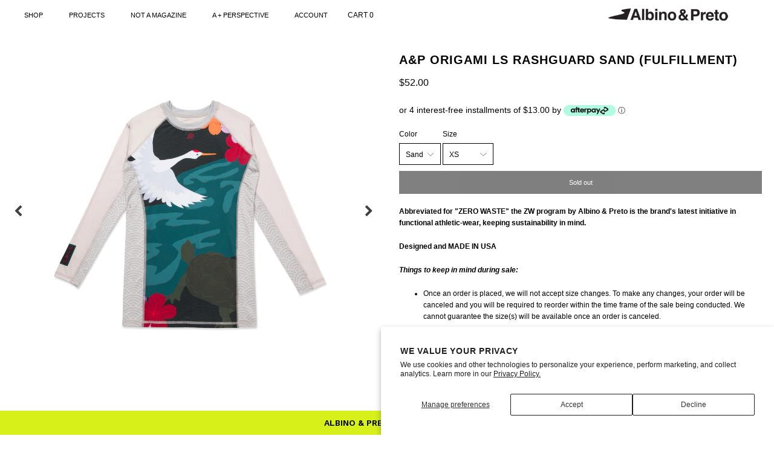

--- FILE ---
content_type: text/html; charset=utf-8
request_url: https://www.albinoandpreto.com/products/a-p-origami-ls-rashguard-sand-fulfillment-1
body_size: 31931
content:
<!doctype html>
<!--[if IE 9]> <html class="ie9 no-js" lang="en"> <![endif]-->
<!--[if (gt IE 9)|!(IE)]><!--> <html class="no-js" lang="en"> <!--<![endif]-->
<head>
  <script type="application/vnd.locksmith+json" data-locksmith>{"version":"v254","locked":false,"initialized":true,"scope":"product","access_granted":true,"access_denied":false,"requires_customer":false,"manual_lock":false,"remote_lock":false,"has_timeout":false,"remote_rendered":null,"hide_resource":false,"hide_links_to_resource":false,"transparent":true,"locks":{"all":[],"opened":[]},"keys":[],"keys_signature":"40cc62d8720333555512ff150a18028a6d8f07378ef50b698512792e80d7ea2f","state":{"template":"product","theme":80304865378,"product":"a-p-origami-ls-rashguard-sand-fulfillment-1","collection":null,"page":null,"blog":null,"article":null,"app":null},"now":1768822923,"path":"\/products\/a-p-origami-ls-rashguard-sand-fulfillment-1","locale_root_url":"\/","canonical_url":"https:\/\/www.albinoandpreto.com\/products\/a-p-origami-ls-rashguard-sand-fulfillment-1","customer_id":null,"customer_id_signature":"40cc62d8720333555512ff150a18028a6d8f07378ef50b698512792e80d7ea2f","cart":null}</script><script data-locksmith>!function(){undefined;!function(){var s=window.Locksmith={},e=document.querySelector('script[type="application/vnd.locksmith+json"]'),n=e&&e.innerHTML;if(s.state={},s.util={},s.loading=!1,n)try{s.state=JSON.parse(n)}catch(d){}if(document.addEventListener&&document.querySelector){var o,i,a,t=[76,79,67,75,83,77,73,84,72,49,49],c=function(){i=t.slice(0)},l="style",r=function(e){e&&27!==e.keyCode&&"click"!==e.type||(document.removeEventListener("keydown",r),document.removeEventListener("click",r),o&&document.body.removeChild(o),o=null)};c(),document.addEventListener("keyup",function(e){if(e.keyCode===i[0]){if(clearTimeout(a),i.shift(),0<i.length)return void(a=setTimeout(c,1e3));c(),r(),(o=document.createElement("div"))[l].width="50%",o[l].maxWidth="1000px",o[l].height="85%",o[l].border="1px rgba(0, 0, 0, 0.2) solid",o[l].background="rgba(255, 255, 255, 0.99)",o[l].borderRadius="4px",o[l].position="fixed",o[l].top="50%",o[l].left="50%",o[l].transform="translateY(-50%) translateX(-50%)",o[l].boxShadow="0 2px 5px rgba(0, 0, 0, 0.3), 0 0 100vh 100vw rgba(0, 0, 0, 0.5)",o[l].zIndex="2147483645";var t=document.createElement("textarea");t.value=JSON.stringify(JSON.parse(n),null,2),t[l].border="none",t[l].display="block",t[l].boxSizing="border-box",t[l].width="100%",t[l].height="100%",t[l].background="transparent",t[l].padding="22px",t[l].fontFamily="monospace",t[l].fontSize="14px",t[l].color="#333",t[l].resize="none",t[l].outline="none",t.readOnly=!0,o.appendChild(t),document.body.appendChild(o),t.addEventListener("click",function(e){e.stopImmediatePropagation()}),t.select(),document.addEventListener("keydown",r),document.addEventListener("click",r)}})}s.isEmbedded=-1!==window.location.search.indexOf("_ab=0&_fd=0&_sc=1"),s.path=s.state.path||window.location.pathname,s.basePath=s.state.locale_root_url.concat("/apps/locksmith").replace(/^\/\//,"/"),s.reloading=!1,s.util.console=window.console||{log:function(){},error:function(){}},s.util.makeUrl=function(e,t){var n,o=s.basePath+e,i=[],a=s.cache();for(n in a)i.push(n+"="+encodeURIComponent(a[n]));for(n in t)i.push(n+"="+encodeURIComponent(t[n]));return s.state.customer_id&&(i.push("customer_id="+encodeURIComponent(s.state.customer_id)),i.push("customer_id_signature="+encodeURIComponent(s.state.customer_id_signature))),o+=(-1===o.indexOf("?")?"?":"&")+i.join("&")},s._initializeCallbacks=[],s.on=function(e,t){if("initialize"!==e)throw'Locksmith.on() currently only supports the "initialize" event';s._initializeCallbacks.push(t)},s.initializeSession=function(e){if(!s.isEmbedded){var t=!1,n=!0,o=!0;(e=e||{}).silent&&(o=n=!(t=!0)),s.ping({silent:t,spinner:n,reload:o,callback:function(){s._initializeCallbacks.forEach(function(e){e()})}})}},s.cache=function(e){var t={};try{var n=function i(e){return(document.cookie.match("(^|; )"+e+"=([^;]*)")||0)[2]};t=JSON.parse(decodeURIComponent(n("locksmith-params")||"{}"))}catch(d){}if(e){for(var o in e)t[o]=e[o];document.cookie="locksmith-params=; expires=Thu, 01 Jan 1970 00:00:00 GMT; path=/",document.cookie="locksmith-params="+encodeURIComponent(JSON.stringify(t))+"; path=/"}return t},s.cache.cart=s.state.cart,s.cache.cartLastSaved=null,s.params=s.cache(),s.util.reload=function(){s.reloading=!0;try{window.location.href=window.location.href.replace(/#.*/,"")}catch(d){s.util.console.error("Preferred reload method failed",d),window.location.reload()}},s.cache.saveCart=function(e){if(!s.cache.cart||s.cache.cart===s.cache.cartLastSaved)return e?e():null;var t=s.cache.cartLastSaved;s.cache.cartLastSaved=s.cache.cart,fetch("/cart/update.js",{method:"POST",headers:{"Content-Type":"application/json",Accept:"application/json"},body:JSON.stringify({attributes:{locksmith:s.cache.cart}})}).then(function(e){if(!e.ok)throw new Error("Cart update failed: "+e.status);return e.json()}).then(function(){e&&e()})["catch"](function(e){if(s.cache.cartLastSaved=t,!s.reloading)throw e})},s.util.spinnerHTML='<style>body{background:#FFF}@keyframes spin{from{transform:rotate(0deg)}to{transform:rotate(360deg)}}#loading{display:flex;width:100%;height:50vh;color:#777;align-items:center;justify-content:center}#loading .spinner{display:block;animation:spin 600ms linear infinite;position:relative;width:50px;height:50px}#loading .spinner-ring{stroke:currentColor;stroke-dasharray:100%;stroke-width:2px;stroke-linecap:round;fill:none}</style><div id="loading"><div class="spinner"><svg width="100%" height="100%"><svg preserveAspectRatio="xMinYMin"><circle class="spinner-ring" cx="50%" cy="50%" r="45%"></circle></svg></svg></div></div>',s.util.clobberBody=function(e){document.body.innerHTML=e},s.util.clobberDocument=function(e){e.responseText&&(e=e.responseText),document.documentElement&&document.removeChild(document.documentElement);var t=document.open("text/html","replace");t.writeln(e),t.close(),setTimeout(function(){var e=t.querySelector("[autofocus]");e&&e.focus()},100)},s.util.serializeForm=function(e){if(e&&"FORM"===e.nodeName){var t,n,o={};for(t=e.elements.length-1;0<=t;t-=1)if(""!==e.elements[t].name)switch(e.elements[t].nodeName){case"INPUT":switch(e.elements[t].type){default:case"text":case"hidden":case"password":case"button":case"reset":case"submit":o[e.elements[t].name]=e.elements[t].value;break;case"checkbox":case"radio":e.elements[t].checked&&(o[e.elements[t].name]=e.elements[t].value);break;case"file":}break;case"TEXTAREA":o[e.elements[t].name]=e.elements[t].value;break;case"SELECT":switch(e.elements[t].type){case"select-one":o[e.elements[t].name]=e.elements[t].value;break;case"select-multiple":for(n=e.elements[t].options.length-1;0<=n;n-=1)e.elements[t].options[n].selected&&(o[e.elements[t].name]=e.elements[t].options[n].value)}break;case"BUTTON":switch(e.elements[t].type){case"reset":case"submit":case"button":o[e.elements[t].name]=e.elements[t].value}}return o}},s.util.on=function(e,a,s,t){t=t||document;var c="locksmith-"+e+a,n=function(e){var t=e.target,n=e.target.parentElement,o=t&&t.className&&(t.className.baseVal||t.className)||"",i=n&&n.className&&(n.className.baseVal||n.className)||"";("string"==typeof o&&-1!==o.split(/\s+/).indexOf(a)||"string"==typeof i&&-1!==i.split(/\s+/).indexOf(a))&&!e[c]&&(e[c]=!0,s(e))};t.attachEvent?t.attachEvent(e,n):t.addEventListener(e,n,!1)},s.util.enableActions=function(e){s.util.on("click","locksmith-action",function(e){e.preventDefault();var t=e.target;t.dataset.confirmWith&&!confirm(t.dataset.confirmWith)||(t.disabled=!0,t.innerText=t.dataset.disableWith,s.post("/action",t.dataset.locksmithParams,{spinner:!1,type:"text",success:function(e){(e=JSON.parse(e.responseText)).message&&alert(e.message),s.util.reload()}}))},e)},s.util.inject=function(e,t){var n=["data","locksmith","append"];if(-1!==t.indexOf(n.join("-"))){var o=document.createElement("div");o.innerHTML=t,e.appendChild(o)}else e.innerHTML=t;var i,a,s=e.querySelectorAll("script");for(a=0;a<s.length;++a){i=s[a];var c=document.createElement("script");if(i.type&&(c.type=i.type),i.src)c.src=i.src;else{var l=document.createTextNode(i.innerHTML);c.appendChild(l)}e.appendChild(c)}var r=e.querySelector("[autofocus]");r&&r.focus()},s.post=function(e,t,n){!1!==(n=n||{}).spinner&&s.util.clobberBody(s.util.spinnerHTML);var o={};n.container===document?(o.layout=1,n.success=function(e){s.util.clobberDocument(e)}):n.container&&(o.layout=0,n.success=function(e){var t=document.getElementById(n.container);s.util.inject(t,e),t.id===t.firstChild.id&&t.parentElement.replaceChild(t.firstChild,t)}),n.form_type&&(t.form_type=n.form_type),n.include_layout_classes!==undefined&&(t.include_layout_classes=n.include_layout_classes),n.lock_id!==undefined&&(t.lock_id=n.lock_id),s.loading=!0;var i=s.util.makeUrl(e,o),a="json"===n.type||"text"===n.type;fetch(i,{method:"POST",headers:{"Content-Type":"application/json",Accept:a?"application/json":"text/html"},body:JSON.stringify(t)}).then(function(e){if(!e.ok)throw new Error("Request failed: "+e.status);return e.text()}).then(function(e){var t=n.success||s.util.clobberDocument;t(a?{responseText:e}:e)})["catch"](function(e){if(!s.reloading)if("dashboard.weglot.com"!==window.location.host){if(!n.silent)throw alert("Something went wrong! Please refresh and try again."),e;console.error(e)}else console.error(e)})["finally"](function(){s.loading=!1})},s.postResource=function(e,t){e.path=s.path,e.search=window.location.search,e.state=s.state,e.passcode&&(e.passcode=e.passcode.trim()),e.email&&(e.email=e.email.trim()),e.state.cart=s.cache.cart,e.locksmith_json=s.jsonTag,e.locksmith_json_signature=s.jsonTagSignature,s.post("/resource",e,t)},s.ping=function(e){if(!s.isEmbedded){e=e||{};s.post("/ping",{path:s.path,search:window.location.search,state:s.state},{spinner:!!e.spinner,silent:"undefined"==typeof e.silent||e.silent,type:"text",success:function(e){e&&e.responseText?(e=JSON.parse(e.responseText)).messages&&0<e.messages.length&&s.showMessages(e.messages):console.error("[Locksmith] Invalid result in ping callback:",e)}})}},s.timeoutMonitor=function(){var e=s.cache.cart;s.ping({callback:function(){e!==s.cache.cart||setTimeout(function(){s.timeoutMonitor()},6e4)}})},s.showMessages=function(e){var t=document.createElement("div");t.style.position="fixed",t.style.left=0,t.style.right=0,t.style.bottom="-50px",t.style.opacity=0,t.style.background="#191919",t.style.color="#ddd",t.style.transition="bottom 0.2s, opacity 0.2s",t.style.zIndex=999999,t.innerHTML="        <style>          .locksmith-ab .locksmith-b { display: none; }          .locksmith-ab.toggled .locksmith-b { display: flex; }          .locksmith-ab.toggled .locksmith-a { display: none; }          .locksmith-flex { display: flex; flex-wrap: wrap; justify-content: space-between; align-items: center; padding: 10px 20px; }          .locksmith-message + .locksmith-message { border-top: 1px #555 solid; }          .locksmith-message a { color: inherit; font-weight: bold; }          .locksmith-message a:hover { color: inherit; opacity: 0.8; }          a.locksmith-ab-toggle { font-weight: inherit; text-decoration: underline; }          .locksmith-text { flex-grow: 1; }          .locksmith-cta { flex-grow: 0; text-align: right; }          .locksmith-cta button { transform: scale(0.8); transform-origin: left; }          .locksmith-cta > * { display: block; }          .locksmith-cta > * + * { margin-top: 10px; }          .locksmith-message a.locksmith-close { flex-grow: 0; text-decoration: none; margin-left: 15px; font-size: 30px; font-family: monospace; display: block; padding: 2px 10px; }                    @media screen and (max-width: 600px) {            .locksmith-wide-only { display: none !important; }            .locksmith-flex { padding: 0 15px; }            .locksmith-flex > * { margin-top: 5px; margin-bottom: 5px; }            .locksmith-cta { text-align: left; }          }                    @media screen and (min-width: 601px) {            .locksmith-narrow-only { display: none !important; }          }        </style>      "+e.map(function(e){return'<div class="locksmith-message">'+e+"</div>"}).join(""),document.body.appendChild(t),document.body.style.position="relative",document.body.parentElement.style.paddingBottom=t.offsetHeight+"px",setTimeout(function(){t.style.bottom=0,t.style.opacity=1},50),s.util.on("click","locksmith-ab-toggle",function(e){e.preventDefault();for(var t=e.target.parentElement;-1===t.className.split(" ").indexOf("locksmith-ab");)t=t.parentElement;-1!==t.className.split(" ").indexOf("toggled")?t.className=t.className.replace("toggled",""):t.className=t.className+" toggled"}),s.util.enableActions(t)}}()}();</script>
      <script data-locksmith>Locksmith.cache.cart=null</script>

  <script data-locksmith>Locksmith.jsonTag="{\"version\":\"v254\",\"locked\":false,\"initialized\":true,\"scope\":\"product\",\"access_granted\":true,\"access_denied\":false,\"requires_customer\":false,\"manual_lock\":false,\"remote_lock\":false,\"has_timeout\":false,\"remote_rendered\":null,\"hide_resource\":false,\"hide_links_to_resource\":false,\"transparent\":true,\"locks\":{\"all\":[],\"opened\":[]},\"keys\":[],\"keys_signature\":\"40cc62d8720333555512ff150a18028a6d8f07378ef50b698512792e80d7ea2f\",\"state\":{\"template\":\"product\",\"theme\":80304865378,\"product\":\"a-p-origami-ls-rashguard-sand-fulfillment-1\",\"collection\":null,\"page\":null,\"blog\":null,\"article\":null,\"app\":null},\"now\":1768822923,\"path\":\"\\\/products\\\/a-p-origami-ls-rashguard-sand-fulfillment-1\",\"locale_root_url\":\"\\\/\",\"canonical_url\":\"https:\\\/\\\/www.albinoandpreto.com\\\/products\\\/a-p-origami-ls-rashguard-sand-fulfillment-1\",\"customer_id\":null,\"customer_id_signature\":\"40cc62d8720333555512ff150a18028a6d8f07378ef50b698512792e80d7ea2f\",\"cart\":null}";Locksmith.jsonTagSignature="950704d32040383857923e26eb00906063b0754dc2375c61c4cb1f3a7f35cc3b"</script>
  <!-- Google tag (gtag.js) -->
  <script async src="https://www.googletagmanager.com/gtag/js?id=G-4QF19MYLVY"></script>
  <script>
    window.dataLayer = window.dataLayer || [];
    function gtag(){dataLayer.push(arguments);}
    gtag('js', new Date());
  
    gtag('config', 'G-4QF19MYLVY');
  </script>
  <meta name="google-site-verification" content="TTVza1FewS_dK1C6MpEJGxeBkBa_--up-iCrU6RjG2g" />
  <meta charset="utf-8">
  <meta http-equiv="X-UA-Compatible" content="IE=edge,chrome=1">
  <meta name="viewport" content="width=device-width, initial-scale=1, maximum-scale=1, user-scalable=0">
  <meta name="theme-color" content="#000000">
  <link rel="canonical" href="https://www.albinoandpreto.com/products/a-p-origami-ls-rashguard-sand-fulfillment-1">

  
    <link rel="shortcut icon" href="//www.albinoandpreto.com/cdn/shop/files/Screenshot_2024-02-01_at_4.59.10_PM_32x32.png?v=1706835564" type="image/png">
  

  
  <title>
    A&amp;P ORIGAMI LS RASHGUARD SAND (FULFILLMENT)
    
    
    
      &ndash; ALBINO &amp; PRETO
    
  </title>

  
<meta name="description" content="Abbreviated for &quot;ZERO WASTE&quot; the ZW program by Albino &amp;amp; Preto is the brand&#39;s latest initiative in functional athletic-wear, keeping sustainability in mind. Designed and MADE IN USA Things to keep in mind during sale: Once an order is placed, we will not accept size changes. To make any changes, your order will be c">

  
  

  <!-- /snippets/social-meta-tags.liquid -->
<meta property="og:site_name" content="ALBINO &amp; PRETO">
<meta property="og:url" content="https://www.albinoandpreto.com/products/a-p-origami-ls-rashguard-sand-fulfillment-1"><meta property="og:title" content="A&P ORIGAMI LS RASHGUARD SAND (FULFILLMENT)">
<meta property="og:type" content="product">
<meta property="og:description" content="Abbreviated for &quot;ZERO WASTE&quot; the ZW program by Albino &amp;amp; Preto is the brand&#39;s latest initiative in functional athletic-wear, keeping sustainability in mind. Designed and MADE IN USA Things to keep in mind during sale: Once an order is placed, we will not accept size changes. To make any changes, your order will be c">
<meta property="og:price:amount" content="52.00">
<meta property="og:price:currency" content="USD">
<meta property="og:image" content="http://www.albinoandpreto.com/cdn/shop/files/ORIGAMI_NOGI_01_7c12663c-b041-4716-9bac-db24c3bb5cd8_1024x1024.jpg?v=1688057874"><meta property="og:image" content="http://www.albinoandpreto.com/cdn/shop/files/ORIGAMI_NOGI_06_338b4fc4-4611-4a6f-9b84-3036ac666bf8_1024x1024.jpg?v=1688057874"><meta property="og:image" content="http://www.albinoandpreto.com/cdn/shop/files/ORIGAMI_NOGI_03_0be0633f-bb9b-4efd-bae7-0565b455e7ed_1024x1024.jpg?v=1688057874">
<meta property="og:image:secure_url" content="https://www.albinoandpreto.com/cdn/shop/files/ORIGAMI_NOGI_01_7c12663c-b041-4716-9bac-db24c3bb5cd8_1024x1024.jpg?v=1688057874"><meta property="og:image:secure_url" content="https://www.albinoandpreto.com/cdn/shop/files/ORIGAMI_NOGI_06_338b4fc4-4611-4a6f-9b84-3036ac666bf8_1024x1024.jpg?v=1688057874"><meta property="og:image:secure_url" content="https://www.albinoandpreto.com/cdn/shop/files/ORIGAMI_NOGI_03_0be0633f-bb9b-4efd-bae7-0565b455e7ed_1024x1024.jpg?v=1688057874">

<meta name="twitter:site" content="@albinoandpreto">
<meta name="twitter:card" content="summary_large_image"><meta name="twitter:title" content="A&P ORIGAMI LS RASHGUARD SAND (FULFILLMENT)">
<meta name="twitter:description" content="Abbreviated for &quot;ZERO WASTE&quot; the ZW program by Albino &amp;amp; Preto is the brand&#39;s latest initiative in functional athletic-wear, keeping sustainability in mind. Designed and MADE IN USA Things to keep in mind during sale: Once an order is placed, we will not accept size changes. To make any changes, your order will be c">


  <link href="//www.albinoandpreto.com/cdn/shop/t/15/assets/theme.scss.css?v=71579493766959566971768604433" rel="stylesheet" type="text/css" media="all" />
  <link href="//www.albinoandpreto.com/cdn/shop/t/15/assets/custom.scss.css?v=32230175774323517881602111100" rel="stylesheet" type="text/css" media="all" />
  



  <script>
    var theme = {
      strings: {
        addToCart: "Add to cart",
        soldOut: "Sold out",
        unavailable: "Unavailable",
        showMore: "Show More",
        showLess: "Show Less"
      },
      moneyFormat: "${{amount}}"
    }

    document.documentElement.className = document.documentElement.className.replace('no-js', 'js');
  </script>
  <script src="//ajax.googleapis.com/ajax/libs/jquery/1.11.0/jquery.min.js" type="text/javascript"></script>
  <!--[if (lte IE 9) ]><script src="//www.albinoandpreto.com/cdn/shop/t/15/assets/match-media.min.js?v=22265819453975888031588852592" type="text/javascript"></script><![endif]-->

  

  <script src="//www.albinoandpreto.com/cdn/shop/t/15/assets/vendor.js?v=94225047297564742621588852597" type="text/javascript"></script>
  <script src="//www.albinoandpreto.com/cdn/shop/t/15/assets/theme.js?v=3259515818587863891588852610" type="text/javascript"></script>
  <script src="//www.albinoandpreto.com/cdn/shop/t/15/assets/slick.min.js?v=112764199730324443231588852594" type="text/javascript"></script>
  <script src="//www.albinoandpreto.com/cdn/shop/t/15/assets/sticky-kit.js?v=123298292663602788721588852595" type="text/javascript"></script>
  <script src="//www.albinoandpreto.com/cdn/shop/t/15/assets/custom.js?v=109004150174384169741589204829" type="text/javascript"></script>
  <script>window.performance && window.performance.mark && window.performance.mark('shopify.content_for_header.start');</script><meta name="facebook-domain-verification" content="sywl380vm7j9nlkuf4f7krp1jht6xs">
<meta id="shopify-digital-wallet" name="shopify-digital-wallet" content="/1007222/digital_wallets/dialog">
<meta name="shopify-checkout-api-token" content="d80cd00bd4ac38034dfbec89fa699d98">
<meta id="in-context-paypal-metadata" data-shop-id="1007222" data-venmo-supported="true" data-environment="production" data-locale="en_US" data-paypal-v4="true" data-currency="USD">
<link rel="alternate" type="application/json+oembed" href="https://www.albinoandpreto.com/products/a-p-origami-ls-rashguard-sand-fulfillment-1.oembed">
<script async="async" src="/checkouts/internal/preloads.js?locale=en-US"></script>
<link rel="preconnect" href="https://shop.app" crossorigin="anonymous">
<script async="async" src="https://shop.app/checkouts/internal/preloads.js?locale=en-US&shop_id=1007222" crossorigin="anonymous"></script>
<script id="apple-pay-shop-capabilities" type="application/json">{"shopId":1007222,"countryCode":"US","currencyCode":"USD","merchantCapabilities":["supports3DS"],"merchantId":"gid:\/\/shopify\/Shop\/1007222","merchantName":"ALBINO \u0026 PRETO","requiredBillingContactFields":["postalAddress","email","phone"],"requiredShippingContactFields":["postalAddress","email","phone"],"shippingType":"shipping","supportedNetworks":["visa","masterCard","amex","discover","elo","jcb"],"total":{"type":"pending","label":"ALBINO \u0026 PRETO","amount":"1.00"},"shopifyPaymentsEnabled":true,"supportsSubscriptions":true}</script>
<script id="shopify-features" type="application/json">{"accessToken":"d80cd00bd4ac38034dfbec89fa699d98","betas":["rich-media-storefront-analytics"],"domain":"www.albinoandpreto.com","predictiveSearch":true,"shopId":1007222,"locale":"en"}</script>
<script>var Shopify = Shopify || {};
Shopify.shop = "albinopreta.myshopify.com";
Shopify.locale = "en";
Shopify.currency = {"active":"USD","rate":"1.0"};
Shopify.country = "US";
Shopify.theme = {"name":"Albinoandpreto [Size chart + Blog page]","id":80304865378,"schema_name":"Mega 2.0","schema_version":"2.0","theme_store_id":null,"role":"main"};
Shopify.theme.handle = "null";
Shopify.theme.style = {"id":null,"handle":null};
Shopify.cdnHost = "www.albinoandpreto.com/cdn";
Shopify.routes = Shopify.routes || {};
Shopify.routes.root = "/";</script>
<script type="module">!function(o){(o.Shopify=o.Shopify||{}).modules=!0}(window);</script>
<script>!function(o){function n(){var o=[];function n(){o.push(Array.prototype.slice.apply(arguments))}return n.q=o,n}var t=o.Shopify=o.Shopify||{};t.loadFeatures=n(),t.autoloadFeatures=n()}(window);</script>
<script>
  window.ShopifyPay = window.ShopifyPay || {};
  window.ShopifyPay.apiHost = "shop.app\/pay";
  window.ShopifyPay.redirectState = null;
</script>
<script id="shop-js-analytics" type="application/json">{"pageType":"product"}</script>
<script defer="defer" async type="module" src="//www.albinoandpreto.com/cdn/shopifycloud/shop-js/modules/v2/client.init-shop-cart-sync_C5BV16lS.en.esm.js"></script>
<script defer="defer" async type="module" src="//www.albinoandpreto.com/cdn/shopifycloud/shop-js/modules/v2/chunk.common_CygWptCX.esm.js"></script>
<script type="module">
  await import("//www.albinoandpreto.com/cdn/shopifycloud/shop-js/modules/v2/client.init-shop-cart-sync_C5BV16lS.en.esm.js");
await import("//www.albinoandpreto.com/cdn/shopifycloud/shop-js/modules/v2/chunk.common_CygWptCX.esm.js");

  window.Shopify.SignInWithShop?.initShopCartSync?.({"fedCMEnabled":true,"windoidEnabled":true});

</script>
<script>
  window.Shopify = window.Shopify || {};
  if (!window.Shopify.featureAssets) window.Shopify.featureAssets = {};
  window.Shopify.featureAssets['shop-js'] = {"shop-cart-sync":["modules/v2/client.shop-cart-sync_ZFArdW7E.en.esm.js","modules/v2/chunk.common_CygWptCX.esm.js"],"init-fed-cm":["modules/v2/client.init-fed-cm_CmiC4vf6.en.esm.js","modules/v2/chunk.common_CygWptCX.esm.js"],"shop-button":["modules/v2/client.shop-button_tlx5R9nI.en.esm.js","modules/v2/chunk.common_CygWptCX.esm.js"],"shop-cash-offers":["modules/v2/client.shop-cash-offers_DOA2yAJr.en.esm.js","modules/v2/chunk.common_CygWptCX.esm.js","modules/v2/chunk.modal_D71HUcav.esm.js"],"init-windoid":["modules/v2/client.init-windoid_sURxWdc1.en.esm.js","modules/v2/chunk.common_CygWptCX.esm.js"],"shop-toast-manager":["modules/v2/client.shop-toast-manager_ClPi3nE9.en.esm.js","modules/v2/chunk.common_CygWptCX.esm.js"],"init-shop-email-lookup-coordinator":["modules/v2/client.init-shop-email-lookup-coordinator_B8hsDcYM.en.esm.js","modules/v2/chunk.common_CygWptCX.esm.js"],"init-shop-cart-sync":["modules/v2/client.init-shop-cart-sync_C5BV16lS.en.esm.js","modules/v2/chunk.common_CygWptCX.esm.js"],"avatar":["modules/v2/client.avatar_BTnouDA3.en.esm.js"],"pay-button":["modules/v2/client.pay-button_FdsNuTd3.en.esm.js","modules/v2/chunk.common_CygWptCX.esm.js"],"init-customer-accounts":["modules/v2/client.init-customer-accounts_DxDtT_ad.en.esm.js","modules/v2/client.shop-login-button_C5VAVYt1.en.esm.js","modules/v2/chunk.common_CygWptCX.esm.js","modules/v2/chunk.modal_D71HUcav.esm.js"],"init-shop-for-new-customer-accounts":["modules/v2/client.init-shop-for-new-customer-accounts_ChsxoAhi.en.esm.js","modules/v2/client.shop-login-button_C5VAVYt1.en.esm.js","modules/v2/chunk.common_CygWptCX.esm.js","modules/v2/chunk.modal_D71HUcav.esm.js"],"shop-login-button":["modules/v2/client.shop-login-button_C5VAVYt1.en.esm.js","modules/v2/chunk.common_CygWptCX.esm.js","modules/v2/chunk.modal_D71HUcav.esm.js"],"init-customer-accounts-sign-up":["modules/v2/client.init-customer-accounts-sign-up_CPSyQ0Tj.en.esm.js","modules/v2/client.shop-login-button_C5VAVYt1.en.esm.js","modules/v2/chunk.common_CygWptCX.esm.js","modules/v2/chunk.modal_D71HUcav.esm.js"],"shop-follow-button":["modules/v2/client.shop-follow-button_Cva4Ekp9.en.esm.js","modules/v2/chunk.common_CygWptCX.esm.js","modules/v2/chunk.modal_D71HUcav.esm.js"],"checkout-modal":["modules/v2/client.checkout-modal_BPM8l0SH.en.esm.js","modules/v2/chunk.common_CygWptCX.esm.js","modules/v2/chunk.modal_D71HUcav.esm.js"],"lead-capture":["modules/v2/client.lead-capture_Bi8yE_yS.en.esm.js","modules/v2/chunk.common_CygWptCX.esm.js","modules/v2/chunk.modal_D71HUcav.esm.js"],"shop-login":["modules/v2/client.shop-login_D6lNrXab.en.esm.js","modules/v2/chunk.common_CygWptCX.esm.js","modules/v2/chunk.modal_D71HUcav.esm.js"],"payment-terms":["modules/v2/client.payment-terms_CZxnsJam.en.esm.js","modules/v2/chunk.common_CygWptCX.esm.js","modules/v2/chunk.modal_D71HUcav.esm.js"]};
</script>
<script>(function() {
  var isLoaded = false;
  function asyncLoad() {
    if (isLoaded) return;
    isLoaded = true;
    var urls = ["https:\/\/chimpstatic.com\/mcjs-connected\/js\/users\/c2ea5d970a345b92e27d17daa\/e4b0b6b4bb1862abb94e62981.js?shop=albinopreta.myshopify.com","\/\/www.powr.io\/powr.js?powr-token=albinopreta.myshopify.com\u0026external-type=shopify\u0026shop=albinopreta.myshopify.com","https:\/\/static.klaviyo.com\/onsite\/js\/klaviyo.js?company_id=Lsz6Mh\u0026shop=albinopreta.myshopify.com","https:\/\/static.klaviyo.com\/onsite\/js\/klaviyo.js?company_id=Lsz6Mh\u0026shop=albinopreta.myshopify.com","https:\/\/cdn.adscale.com\/static\/ecom_js\/albinopreta\/add_item_to_cart.js?ver=20230719\u0026shop=albinopreta.myshopify.com","https:\/\/cdn-loyalty.yotpo.com\/loader\/rncjKdnF6yq-Bj-JqN3ZPA.js?shop=albinopreta.myshopify.com","https:\/\/cdn.tapcart.com\/webbridge-sdk\/webbridge.umd.js?shop=albinopreta.myshopify.com","https:\/\/shopify-extension.getredo.com\/main.js?widget_id=g0vd1rnpckcchfp\u0026shop=albinopreta.myshopify.com"];
    for (var i = 0; i < urls.length; i++) {
      var s = document.createElement('script');
      s.type = 'text/javascript';
      s.async = true;
      s.src = urls[i];
      var x = document.getElementsByTagName('script')[0];
      x.parentNode.insertBefore(s, x);
    }
  };
  if(window.attachEvent) {
    window.attachEvent('onload', asyncLoad);
  } else {
    window.addEventListener('load', asyncLoad, false);
  }
})();</script>
<script id="__st">var __st={"a":1007222,"offset":-28800,"reqid":"775576fb-687b-4044-a2b4-4d9d627560ba-1768822923","pageurl":"www.albinoandpreto.com\/products\/a-p-origami-ls-rashguard-sand-fulfillment-1","u":"7c247875b074","p":"product","rtyp":"product","rid":6879909412962};</script>
<script>window.ShopifyPaypalV4VisibilityTracking = true;</script>
<script id="captcha-bootstrap">!function(){'use strict';const t='contact',e='account',n='new_comment',o=[[t,t],['blogs',n],['comments',n],[t,'customer']],c=[[e,'customer_login'],[e,'guest_login'],[e,'recover_customer_password'],[e,'create_customer']],r=t=>t.map((([t,e])=>`form[action*='/${t}']:not([data-nocaptcha='true']) input[name='form_type'][value='${e}']`)).join(','),a=t=>()=>t?[...document.querySelectorAll(t)].map((t=>t.form)):[];function s(){const t=[...o],e=r(t);return a(e)}const i='password',u='form_key',d=['recaptcha-v3-token','g-recaptcha-response','h-captcha-response',i],f=()=>{try{return window.sessionStorage}catch{return}},m='__shopify_v',_=t=>t.elements[u];function p(t,e,n=!1){try{const o=window.sessionStorage,c=JSON.parse(o.getItem(e)),{data:r}=function(t){const{data:e,action:n}=t;return t[m]||n?{data:e,action:n}:{data:t,action:n}}(c);for(const[e,n]of Object.entries(r))t.elements[e]&&(t.elements[e].value=n);n&&o.removeItem(e)}catch(o){console.error('form repopulation failed',{error:o})}}const l='form_type',E='cptcha';function T(t){t.dataset[E]=!0}const w=window,h=w.document,L='Shopify',v='ce_forms',y='captcha';let A=!1;((t,e)=>{const n=(g='f06e6c50-85a8-45c8-87d0-21a2b65856fe',I='https://cdn.shopify.com/shopifycloud/storefront-forms-hcaptcha/ce_storefront_forms_captcha_hcaptcha.v1.5.2.iife.js',D={infoText:'Protected by hCaptcha',privacyText:'Privacy',termsText:'Terms'},(t,e,n)=>{const o=w[L][v],c=o.bindForm;if(c)return c(t,g,e,D).then(n);var r;o.q.push([[t,g,e,D],n]),r=I,A||(h.body.append(Object.assign(h.createElement('script'),{id:'captcha-provider',async:!0,src:r})),A=!0)});var g,I,D;w[L]=w[L]||{},w[L][v]=w[L][v]||{},w[L][v].q=[],w[L][y]=w[L][y]||{},w[L][y].protect=function(t,e){n(t,void 0,e),T(t)},Object.freeze(w[L][y]),function(t,e,n,w,h,L){const[v,y,A,g]=function(t,e,n){const i=e?o:[],u=t?c:[],d=[...i,...u],f=r(d),m=r(i),_=r(d.filter((([t,e])=>n.includes(e))));return[a(f),a(m),a(_),s()]}(w,h,L),I=t=>{const e=t.target;return e instanceof HTMLFormElement?e:e&&e.form},D=t=>v().includes(t);t.addEventListener('submit',(t=>{const e=I(t);if(!e)return;const n=D(e)&&!e.dataset.hcaptchaBound&&!e.dataset.recaptchaBound,o=_(e),c=g().includes(e)&&(!o||!o.value);(n||c)&&t.preventDefault(),c&&!n&&(function(t){try{if(!f())return;!function(t){const e=f();if(!e)return;const n=_(t);if(!n)return;const o=n.value;o&&e.removeItem(o)}(t);const e=Array.from(Array(32),(()=>Math.random().toString(36)[2])).join('');!function(t,e){_(t)||t.append(Object.assign(document.createElement('input'),{type:'hidden',name:u})),t.elements[u].value=e}(t,e),function(t,e){const n=f();if(!n)return;const o=[...t.querySelectorAll(`input[type='${i}']`)].map((({name:t})=>t)),c=[...d,...o],r={};for(const[a,s]of new FormData(t).entries())c.includes(a)||(r[a]=s);n.setItem(e,JSON.stringify({[m]:1,action:t.action,data:r}))}(t,e)}catch(e){console.error('failed to persist form',e)}}(e),e.submit())}));const S=(t,e)=>{t&&!t.dataset[E]&&(n(t,e.some((e=>e===t))),T(t))};for(const o of['focusin','change'])t.addEventListener(o,(t=>{const e=I(t);D(e)&&S(e,y())}));const B=e.get('form_key'),M=e.get(l),P=B&&M;t.addEventListener('DOMContentLoaded',(()=>{const t=y();if(P)for(const e of t)e.elements[l].value===M&&p(e,B);[...new Set([...A(),...v().filter((t=>'true'===t.dataset.shopifyCaptcha))])].forEach((e=>S(e,t)))}))}(h,new URLSearchParams(w.location.search),n,t,e,['guest_login'])})(!0,!0)}();</script>
<script integrity="sha256-4kQ18oKyAcykRKYeNunJcIwy7WH5gtpwJnB7kiuLZ1E=" data-source-attribution="shopify.loadfeatures" defer="defer" src="//www.albinoandpreto.com/cdn/shopifycloud/storefront/assets/storefront/load_feature-a0a9edcb.js" crossorigin="anonymous"></script>
<script crossorigin="anonymous" defer="defer" src="//www.albinoandpreto.com/cdn/shopifycloud/storefront/assets/shopify_pay/storefront-65b4c6d7.js?v=20250812"></script>
<script data-source-attribution="shopify.dynamic_checkout.dynamic.init">var Shopify=Shopify||{};Shopify.PaymentButton=Shopify.PaymentButton||{isStorefrontPortableWallets:!0,init:function(){window.Shopify.PaymentButton.init=function(){};var t=document.createElement("script");t.src="https://www.albinoandpreto.com/cdn/shopifycloud/portable-wallets/latest/portable-wallets.en.js",t.type="module",document.head.appendChild(t)}};
</script>
<script data-source-attribution="shopify.dynamic_checkout.buyer_consent">
  function portableWalletsHideBuyerConsent(e){var t=document.getElementById("shopify-buyer-consent"),n=document.getElementById("shopify-subscription-policy-button");t&&n&&(t.classList.add("hidden"),t.setAttribute("aria-hidden","true"),n.removeEventListener("click",e))}function portableWalletsShowBuyerConsent(e){var t=document.getElementById("shopify-buyer-consent"),n=document.getElementById("shopify-subscription-policy-button");t&&n&&(t.classList.remove("hidden"),t.removeAttribute("aria-hidden"),n.addEventListener("click",e))}window.Shopify?.PaymentButton&&(window.Shopify.PaymentButton.hideBuyerConsent=portableWalletsHideBuyerConsent,window.Shopify.PaymentButton.showBuyerConsent=portableWalletsShowBuyerConsent);
</script>
<script data-source-attribution="shopify.dynamic_checkout.cart.bootstrap">document.addEventListener("DOMContentLoaded",(function(){function t(){return document.querySelector("shopify-accelerated-checkout-cart, shopify-accelerated-checkout")}if(t())Shopify.PaymentButton.init();else{new MutationObserver((function(e,n){t()&&(Shopify.PaymentButton.init(),n.disconnect())})).observe(document.body,{childList:!0,subtree:!0})}}));
</script>
<script id='scb4127' type='text/javascript' async='' src='https://www.albinoandpreto.com/cdn/shopifycloud/privacy-banner/storefront-banner.js'></script><link id="shopify-accelerated-checkout-styles" rel="stylesheet" media="screen" href="https://www.albinoandpreto.com/cdn/shopifycloud/portable-wallets/latest/accelerated-checkout-backwards-compat.css" crossorigin="anonymous">
<style id="shopify-accelerated-checkout-cart">
        #shopify-buyer-consent {
  margin-top: 1em;
  display: inline-block;
  width: 100%;
}

#shopify-buyer-consent.hidden {
  display: none;
}

#shopify-subscription-policy-button {
  background: none;
  border: none;
  padding: 0;
  text-decoration: underline;
  font-size: inherit;
  cursor: pointer;
}

#shopify-subscription-policy-button::before {
  box-shadow: none;
}

      </style>

<script>window.performance && window.performance.mark && window.performance.mark('shopify.content_for_header.end');</script>
  <!-- Global site tag (gtag.js) - Google Ads: 782306795 -->
<script async src="https://www.googletagmanager.com/gtag/js?id=AW-782306795"></script>
<script>
  window.dataLayer = window.dataLayer || [];
  function gtag(){dataLayer.push(arguments);}
  gtag('js', new Date());

  gtag('config', 'AW-782306795');
</script>

<!-- XO-InsertCode -->

<meta name="facebook-domain-verification" content="l9r3hwrw1vkafupkdpl10map2549ot" />

<!-- AnyTrack Tracking Code -->
<script>!function(e,t,n,s,a){(a=t.createElement(n)).async=!0,a.src="https://assets.anytrack.io/AxWji5RtdfkF.js",(t=t.getElementsByTagName(n)[0]).parentNode.insertBefore(a,t),e[s]=e[s]||function(){(e[s].q=e[s].q||[]).push(arguments)}}(window,document,"script","AnyTrack");</script>
<!-- End AnyTrack Tracking Code -->

<!-- End: XO-InsertCode Header-->

<script>
    
    
    
    
    var gsf_conversion_data = {page_type : 'product', event : 'view_item', data : {product_data : [{variant_id : 40385378025570, product_id : 6879909412962, name : "A&amp;P ORIGAMI LS RASHGUARD SAND (FULFILLMENT)", price : "52.00", currency : "USD", sku : "RA10633", brand : "ALBINO & PRETO", variant : "Sand / XS", category : "Rashguards", quantity : "0" }], total_price : "52.00", shop_currency : "USD"}};
    
</script>
<!-- BEGIN app block: shopify://apps/redo/blocks/redo_app_embed/c613644b-6df4-4d11-b336-43a5c06745a1 --><!-- BEGIN app snippet: env -->

<script>
  if (typeof process === "undefined") {
    process = {};
  }
  process.env ??= {};
  process.env.AMPLITUDE_API_KEY = "b5eacb35b49c693d959231826b35f7ca";
  process.env.IPIFY_API_KEY = "at_S8q5xe1hwi5jKf6CSb4V661KXTKK2";
  process.env.REDO_API_URL = "https://shopify-cdn.getredo.com";
  process.env.REDO_CHAT_WIDGET_URL = "https://chat-widget.getredo.com";
  process.env.REDO_SHOPIFY_SERVER_URL = "https://shopify-server.getredo.com";

  if (typeof redoStorefront === "undefined") {
    redoStorefront = {};
  }
  redoStorefront.env ??= {};
  redoStorefront.env.AMPLITUDE_API_KEY = "b5eacb35b49c693d959231826b35f7ca";
  redoStorefront.env.IPIFY_API_KEY = "at_S8q5xe1hwi5jKf6CSb4V661KXTKK2";
  redoStorefront.env.REDO_API_URL = "https://shopify-cdn.getredo.com";
  redoStorefront.env.REDO_CHAT_WIDGET_URL = "https://chat-widget.getredo.com";
  redoStorefront.env.REDO_SHOPIFY_SERVER_URL = "https://shopify-server.getredo.com";
</script>
<!-- END app snippet -->
<script>
  const parts = navigator.userAgent.split(" ").map(part => btoa(part)).join("").replace(/=/g, "").toLowerCase();
  if (!parts.includes("2hyb21lluxpz2h0ag91c2") && !parts.includes("w90bwzwcg93zxikdiwmjipk")) {
    const script = document.createElement("script");
    script.async = true;
    script.src = "https://cdn.shopify.com/extensions/019bcd10-d4b8-7245-bbb0-09d1d185cd7c/redo-v1.137569/assets/main.js";
    document.head.appendChild(script);
  }
</script>

<!-- END app block --><!-- BEGIN app block: shopify://apps/yotpo-loyalty-rewards/blocks/loader-app-embed-block/2f9660df-5018-4e02-9868-ee1fb88d6ccd -->
    <script src="https://cdn-widgetsrepository.yotpo.com/v1/loader/rncjKdnF6yq-Bj-JqN3ZPA" async></script>



    <script src="https://cdn-loyalty.yotpo.com/loader/rncjKdnF6yq-Bj-JqN3ZPA.js?shop=www.albinoandpreto.com" async></script>


<!-- END app block --><!-- BEGIN app block: shopify://apps/tapcart-mobile-app/blocks/ck_loader/604cad6b-3841-4da3-b864-b96622b4adb8 --><script id="tc-ck-loader">
  (function () {
    if (!window?.Shopify?.shop?.length) return;
    
    const shopStore = window.Shopify.shop;
    const environment = 'production'; // local, staging, production;

    const srcUrls = {
      local: 'http://localhost:3005/dist/tc-plugins.es.js', // local dev server URL defined in vite.config.js
      staging: 'https://unpkg.com/tapcart-capture-kit@staging/dist/tc-plugins.es.js',
      production: 'https://unpkg.com/tapcart-capture-kit@production/dist/tc-plugins.es.js',
    };
    const srcUrl = srcUrls[environment] || srcUrls.production;

    window['tapcartParams'] = { shopStore, environment };

    // Create a new script element with type module
    const moduleScript = document.createElement('script');
    moduleScript.type = 'module';
    moduleScript.src = srcUrl;
    document.head.appendChild(moduleScript);

    moduleScript.onerror = function () {
      console.error('Capture kit failed to load.');
    };
  })();
</script>

<!-- END app block --><!-- BEGIN app block: shopify://apps/simprosys-google-shopping-feed/blocks/core_settings_block/1f0b859e-9fa6-4007-97e8-4513aff5ff3b --><!-- BEGIN: GSF App Core Tags & Scripts by Simprosys Google Shopping Feed -->









<!-- END: GSF App Core Tags & Scripts by Simprosys Google Shopping Feed -->
<!-- END app block --><script src="https://cdn.shopify.com/extensions/019bc1d4-4280-78f8-949e-2e9c2006f791/17.5.7/assets/abra.js" type="text/javascript" defer="defer"></script>
<link href="https://monorail-edge.shopifysvc.com" rel="dns-prefetch">
<script>(function(){if ("sendBeacon" in navigator && "performance" in window) {try {var session_token_from_headers = performance.getEntriesByType('navigation')[0].serverTiming.find(x => x.name == '_s').description;} catch {var session_token_from_headers = undefined;}var session_cookie_matches = document.cookie.match(/_shopify_s=([^;]*)/);var session_token_from_cookie = session_cookie_matches && session_cookie_matches.length === 2 ? session_cookie_matches[1] : "";var session_token = session_token_from_headers || session_token_from_cookie || "";function handle_abandonment_event(e) {var entries = performance.getEntries().filter(function(entry) {return /monorail-edge.shopifysvc.com/.test(entry.name);});if (!window.abandonment_tracked && entries.length === 0) {window.abandonment_tracked = true;var currentMs = Date.now();var navigation_start = performance.timing.navigationStart;var payload = {shop_id: 1007222,url: window.location.href,navigation_start,duration: currentMs - navigation_start,session_token,page_type: "product"};window.navigator.sendBeacon("https://monorail-edge.shopifysvc.com/v1/produce", JSON.stringify({schema_id: "online_store_buyer_site_abandonment/1.1",payload: payload,metadata: {event_created_at_ms: currentMs,event_sent_at_ms: currentMs}}));}}window.addEventListener('pagehide', handle_abandonment_event);}}());</script>
<script id="web-pixels-manager-setup">(function e(e,d,r,n,o){if(void 0===o&&(o={}),!Boolean(null===(a=null===(i=window.Shopify)||void 0===i?void 0:i.analytics)||void 0===a?void 0:a.replayQueue)){var i,a;window.Shopify=window.Shopify||{};var t=window.Shopify;t.analytics=t.analytics||{};var s=t.analytics;s.replayQueue=[],s.publish=function(e,d,r){return s.replayQueue.push([e,d,r]),!0};try{self.performance.mark("wpm:start")}catch(e){}var l=function(){var e={modern:/Edge?\/(1{2}[4-9]|1[2-9]\d|[2-9]\d{2}|\d{4,})\.\d+(\.\d+|)|Firefox\/(1{2}[4-9]|1[2-9]\d|[2-9]\d{2}|\d{4,})\.\d+(\.\d+|)|Chrom(ium|e)\/(9{2}|\d{3,})\.\d+(\.\d+|)|(Maci|X1{2}).+ Version\/(15\.\d+|(1[6-9]|[2-9]\d|\d{3,})\.\d+)([,.]\d+|)( \(\w+\)|)( Mobile\/\w+|) Safari\/|Chrome.+OPR\/(9{2}|\d{3,})\.\d+\.\d+|(CPU[ +]OS|iPhone[ +]OS|CPU[ +]iPhone|CPU IPhone OS|CPU iPad OS)[ +]+(15[._]\d+|(1[6-9]|[2-9]\d|\d{3,})[._]\d+)([._]\d+|)|Android:?[ /-](13[3-9]|1[4-9]\d|[2-9]\d{2}|\d{4,})(\.\d+|)(\.\d+|)|Android.+Firefox\/(13[5-9]|1[4-9]\d|[2-9]\d{2}|\d{4,})\.\d+(\.\d+|)|Android.+Chrom(ium|e)\/(13[3-9]|1[4-9]\d|[2-9]\d{2}|\d{4,})\.\d+(\.\d+|)|SamsungBrowser\/([2-9]\d|\d{3,})\.\d+/,legacy:/Edge?\/(1[6-9]|[2-9]\d|\d{3,})\.\d+(\.\d+|)|Firefox\/(5[4-9]|[6-9]\d|\d{3,})\.\d+(\.\d+|)|Chrom(ium|e)\/(5[1-9]|[6-9]\d|\d{3,})\.\d+(\.\d+|)([\d.]+$|.*Safari\/(?![\d.]+ Edge\/[\d.]+$))|(Maci|X1{2}).+ Version\/(10\.\d+|(1[1-9]|[2-9]\d|\d{3,})\.\d+)([,.]\d+|)( \(\w+\)|)( Mobile\/\w+|) Safari\/|Chrome.+OPR\/(3[89]|[4-9]\d|\d{3,})\.\d+\.\d+|(CPU[ +]OS|iPhone[ +]OS|CPU[ +]iPhone|CPU IPhone OS|CPU iPad OS)[ +]+(10[._]\d+|(1[1-9]|[2-9]\d|\d{3,})[._]\d+)([._]\d+|)|Android:?[ /-](13[3-9]|1[4-9]\d|[2-9]\d{2}|\d{4,})(\.\d+|)(\.\d+|)|Mobile Safari.+OPR\/([89]\d|\d{3,})\.\d+\.\d+|Android.+Firefox\/(13[5-9]|1[4-9]\d|[2-9]\d{2}|\d{4,})\.\d+(\.\d+|)|Android.+Chrom(ium|e)\/(13[3-9]|1[4-9]\d|[2-9]\d{2}|\d{4,})\.\d+(\.\d+|)|Android.+(UC? ?Browser|UCWEB|U3)[ /]?(15\.([5-9]|\d{2,})|(1[6-9]|[2-9]\d|\d{3,})\.\d+)\.\d+|SamsungBrowser\/(5\.\d+|([6-9]|\d{2,})\.\d+)|Android.+MQ{2}Browser\/(14(\.(9|\d{2,})|)|(1[5-9]|[2-9]\d|\d{3,})(\.\d+|))(\.\d+|)|K[Aa][Ii]OS\/(3\.\d+|([4-9]|\d{2,})\.\d+)(\.\d+|)/},d=e.modern,r=e.legacy,n=navigator.userAgent;return n.match(d)?"modern":n.match(r)?"legacy":"unknown"}(),u="modern"===l?"modern":"legacy",c=(null!=n?n:{modern:"",legacy:""})[u],f=function(e){return[e.baseUrl,"/wpm","/b",e.hashVersion,"modern"===e.buildTarget?"m":"l",".js"].join("")}({baseUrl:d,hashVersion:r,buildTarget:u}),m=function(e){var d=e.version,r=e.bundleTarget,n=e.surface,o=e.pageUrl,i=e.monorailEndpoint;return{emit:function(e){var a=e.status,t=e.errorMsg,s=(new Date).getTime(),l=JSON.stringify({metadata:{event_sent_at_ms:s},events:[{schema_id:"web_pixels_manager_load/3.1",payload:{version:d,bundle_target:r,page_url:o,status:a,surface:n,error_msg:t},metadata:{event_created_at_ms:s}}]});if(!i)return console&&console.warn&&console.warn("[Web Pixels Manager] No Monorail endpoint provided, skipping logging."),!1;try{return self.navigator.sendBeacon.bind(self.navigator)(i,l)}catch(e){}var u=new XMLHttpRequest;try{return u.open("POST",i,!0),u.setRequestHeader("Content-Type","text/plain"),u.send(l),!0}catch(e){return console&&console.warn&&console.warn("[Web Pixels Manager] Got an unhandled error while logging to Monorail."),!1}}}}({version:r,bundleTarget:l,surface:e.surface,pageUrl:self.location.href,monorailEndpoint:e.monorailEndpoint});try{o.browserTarget=l,function(e){var d=e.src,r=e.async,n=void 0===r||r,o=e.onload,i=e.onerror,a=e.sri,t=e.scriptDataAttributes,s=void 0===t?{}:t,l=document.createElement("script"),u=document.querySelector("head"),c=document.querySelector("body");if(l.async=n,l.src=d,a&&(l.integrity=a,l.crossOrigin="anonymous"),s)for(var f in s)if(Object.prototype.hasOwnProperty.call(s,f))try{l.dataset[f]=s[f]}catch(e){}if(o&&l.addEventListener("load",o),i&&l.addEventListener("error",i),u)u.appendChild(l);else{if(!c)throw new Error("Did not find a head or body element to append the script");c.appendChild(l)}}({src:f,async:!0,onload:function(){if(!function(){var e,d;return Boolean(null===(d=null===(e=window.Shopify)||void 0===e?void 0:e.analytics)||void 0===d?void 0:d.initialized)}()){var d=window.webPixelsManager.init(e)||void 0;if(d){var r=window.Shopify.analytics;r.replayQueue.forEach((function(e){var r=e[0],n=e[1],o=e[2];d.publishCustomEvent(r,n,o)})),r.replayQueue=[],r.publish=d.publishCustomEvent,r.visitor=d.visitor,r.initialized=!0}}},onerror:function(){return m.emit({status:"failed",errorMsg:"".concat(f," has failed to load")})},sri:function(e){var d=/^sha384-[A-Za-z0-9+/=]+$/;return"string"==typeof e&&d.test(e)}(c)?c:"",scriptDataAttributes:o}),m.emit({status:"loading"})}catch(e){m.emit({status:"failed",errorMsg:(null==e?void 0:e.message)||"Unknown error"})}}})({shopId: 1007222,storefrontBaseUrl: "https://www.albinoandpreto.com",extensionsBaseUrl: "https://extensions.shopifycdn.com/cdn/shopifycloud/web-pixels-manager",monorailEndpoint: "https://monorail-edge.shopifysvc.com/unstable/produce_batch",surface: "storefront-renderer",enabledBetaFlags: ["2dca8a86"],webPixelsConfigList: [{"id":"1417674850","configuration":"{\"accountID\":\"Lsz6Mh\",\"webPixelConfig\":\"eyJlbmFibGVBZGRlZFRvQ2FydEV2ZW50cyI6IHRydWV9\"}","eventPayloadVersion":"v1","runtimeContext":"STRICT","scriptVersion":"524f6c1ee37bacdca7657a665bdca589","type":"APP","apiClientId":123074,"privacyPurposes":["ANALYTICS","MARKETING"],"dataSharingAdjustments":{"protectedCustomerApprovalScopes":["read_customer_address","read_customer_email","read_customer_name","read_customer_personal_data","read_customer_phone"]}},{"id":"1048215650","configuration":"{\"account_ID\":\"126003\",\"google_analytics_tracking_tag\":\"1\",\"measurement_id\":\"2\",\"api_secret\":\"3\",\"shop_settings\":\"{\\\"custom_pixel_script\\\":\\\"https:\\\\\\\/\\\\\\\/storage.googleapis.com\\\\\\\/gsf-scripts\\\\\\\/custom-pixels\\\\\\\/albinopreta.js\\\"}\"}","eventPayloadVersion":"v1","runtimeContext":"LAX","scriptVersion":"c6b888297782ed4a1cba19cda43d6625","type":"APP","apiClientId":1558137,"privacyPurposes":[],"dataSharingAdjustments":{"protectedCustomerApprovalScopes":["read_customer_address","read_customer_email","read_customer_name","read_customer_personal_data","read_customer_phone"]}},{"id":"185368674","configuration":"{\"pixel_id\":\"1429470780478802\",\"pixel_type\":\"facebook_pixel\",\"metaapp_system_user_token\":\"-\"}","eventPayloadVersion":"v1","runtimeContext":"OPEN","scriptVersion":"ca16bc87fe92b6042fbaa3acc2fbdaa6","type":"APP","apiClientId":2329312,"privacyPurposes":["ANALYTICS","MARKETING","SALE_OF_DATA"],"dataSharingAdjustments":{"protectedCustomerApprovalScopes":["read_customer_address","read_customer_email","read_customer_name","read_customer_personal_data","read_customer_phone"]}},{"id":"24117346","eventPayloadVersion":"1","runtimeContext":"LAX","scriptVersion":"1","type":"CUSTOM","privacyPurposes":["SALE_OF_DATA"],"name":"Symprosis"},{"id":"shopify-app-pixel","configuration":"{}","eventPayloadVersion":"v1","runtimeContext":"STRICT","scriptVersion":"0450","apiClientId":"shopify-pixel","type":"APP","privacyPurposes":["ANALYTICS","MARKETING"]},{"id":"shopify-custom-pixel","eventPayloadVersion":"v1","runtimeContext":"LAX","scriptVersion":"0450","apiClientId":"shopify-pixel","type":"CUSTOM","privacyPurposes":["ANALYTICS","MARKETING"]}],isMerchantRequest: false,initData: {"shop":{"name":"ALBINO \u0026 PRETO","paymentSettings":{"currencyCode":"USD"},"myshopifyDomain":"albinopreta.myshopify.com","countryCode":"US","storefrontUrl":"https:\/\/www.albinoandpreto.com"},"customer":null,"cart":null,"checkout":null,"productVariants":[{"price":{"amount":52.0,"currencyCode":"USD"},"product":{"title":"A\u0026P ORIGAMI LS RASHGUARD SAND (FULFILLMENT)","vendor":"ALBINO \u0026 PRETO","id":"6879909412962","untranslatedTitle":"A\u0026P ORIGAMI LS RASHGUARD SAND (FULFILLMENT)","url":"\/products\/a-p-origami-ls-rashguard-sand-fulfillment-1","type":"Rashguards"},"id":"40385378025570","image":{"src":"\/\/www.albinoandpreto.com\/cdn\/shop\/files\/ORIGAMI_NOGI_01_7c12663c-b041-4716-9bac-db24c3bb5cd8.jpg?v=1688057874"},"sku":"RA10633","title":"Sand \/ XS","untranslatedTitle":"Sand \/ XS"},{"price":{"amount":52.0,"currencyCode":"USD"},"product":{"title":"A\u0026P ORIGAMI LS RASHGUARD SAND (FULFILLMENT)","vendor":"ALBINO \u0026 PRETO","id":"6879909412962","untranslatedTitle":"A\u0026P ORIGAMI LS RASHGUARD SAND (FULFILLMENT)","url":"\/products\/a-p-origami-ls-rashguard-sand-fulfillment-1","type":"Rashguards"},"id":"40385378058338","image":{"src":"\/\/www.albinoandpreto.com\/cdn\/shop\/files\/ORIGAMI_NOGI_01_7c12663c-b041-4716-9bac-db24c3bb5cd8.jpg?v=1688057874"},"sku":"RA10634","title":"Sand \/ Small","untranslatedTitle":"Sand \/ Small"},{"price":{"amount":52.0,"currencyCode":"USD"},"product":{"title":"A\u0026P ORIGAMI LS RASHGUARD SAND (FULFILLMENT)","vendor":"ALBINO \u0026 PRETO","id":"6879909412962","untranslatedTitle":"A\u0026P ORIGAMI LS RASHGUARD SAND (FULFILLMENT)","url":"\/products\/a-p-origami-ls-rashguard-sand-fulfillment-1","type":"Rashguards"},"id":"40385378091106","image":{"src":"\/\/www.albinoandpreto.com\/cdn\/shop\/files\/ORIGAMI_NOGI_01_7c12663c-b041-4716-9bac-db24c3bb5cd8.jpg?v=1688057874"},"sku":"RA10635","title":"Sand \/ Medium","untranslatedTitle":"Sand \/ Medium"},{"price":{"amount":52.0,"currencyCode":"USD"},"product":{"title":"A\u0026P ORIGAMI LS RASHGUARD SAND (FULFILLMENT)","vendor":"ALBINO \u0026 PRETO","id":"6879909412962","untranslatedTitle":"A\u0026P ORIGAMI LS RASHGUARD SAND (FULFILLMENT)","url":"\/products\/a-p-origami-ls-rashguard-sand-fulfillment-1","type":"Rashguards"},"id":"40385378123874","image":{"src":"\/\/www.albinoandpreto.com\/cdn\/shop\/files\/ORIGAMI_NOGI_01_7c12663c-b041-4716-9bac-db24c3bb5cd8.jpg?v=1688057874"},"sku":"RA10636","title":"Sand \/ Large","untranslatedTitle":"Sand \/ Large"},{"price":{"amount":52.0,"currencyCode":"USD"},"product":{"title":"A\u0026P ORIGAMI LS RASHGUARD SAND (FULFILLMENT)","vendor":"ALBINO \u0026 PRETO","id":"6879909412962","untranslatedTitle":"A\u0026P ORIGAMI LS RASHGUARD SAND (FULFILLMENT)","url":"\/products\/a-p-origami-ls-rashguard-sand-fulfillment-1","type":"Rashguards"},"id":"40385378156642","image":{"src":"\/\/www.albinoandpreto.com\/cdn\/shop\/files\/ORIGAMI_NOGI_01_7c12663c-b041-4716-9bac-db24c3bb5cd8.jpg?v=1688057874"},"sku":"RA10637","title":"Sand \/ XL","untranslatedTitle":"Sand \/ XL"},{"price":{"amount":52.0,"currencyCode":"USD"},"product":{"title":"A\u0026P ORIGAMI LS RASHGUARD SAND (FULFILLMENT)","vendor":"ALBINO \u0026 PRETO","id":"6879909412962","untranslatedTitle":"A\u0026P ORIGAMI LS RASHGUARD SAND (FULFILLMENT)","url":"\/products\/a-p-origami-ls-rashguard-sand-fulfillment-1","type":"Rashguards"},"id":"40385378189410","image":{"src":"\/\/www.albinoandpreto.com\/cdn\/shop\/files\/ORIGAMI_NOGI_01_7c12663c-b041-4716-9bac-db24c3bb5cd8.jpg?v=1688057874"},"sku":"RA10638","title":"Sand \/ XXL","untranslatedTitle":"Sand \/ XXL"}],"purchasingCompany":null},},"https://www.albinoandpreto.com/cdn","fcfee988w5aeb613cpc8e4bc33m6693e112",{"modern":"","legacy":""},{"shopId":"1007222","storefrontBaseUrl":"https:\/\/www.albinoandpreto.com","extensionBaseUrl":"https:\/\/extensions.shopifycdn.com\/cdn\/shopifycloud\/web-pixels-manager","surface":"storefront-renderer","enabledBetaFlags":"[\"2dca8a86\"]","isMerchantRequest":"false","hashVersion":"fcfee988w5aeb613cpc8e4bc33m6693e112","publish":"custom","events":"[[\"page_viewed\",{}],[\"product_viewed\",{\"productVariant\":{\"price\":{\"amount\":52.0,\"currencyCode\":\"USD\"},\"product\":{\"title\":\"A\u0026P ORIGAMI LS RASHGUARD SAND (FULFILLMENT)\",\"vendor\":\"ALBINO \u0026 PRETO\",\"id\":\"6879909412962\",\"untranslatedTitle\":\"A\u0026P ORIGAMI LS RASHGUARD SAND (FULFILLMENT)\",\"url\":\"\/products\/a-p-origami-ls-rashguard-sand-fulfillment-1\",\"type\":\"Rashguards\"},\"id\":\"40385378025570\",\"image\":{\"src\":\"\/\/www.albinoandpreto.com\/cdn\/shop\/files\/ORIGAMI_NOGI_01_7c12663c-b041-4716-9bac-db24c3bb5cd8.jpg?v=1688057874\"},\"sku\":\"RA10633\",\"title\":\"Sand \/ XS\",\"untranslatedTitle\":\"Sand \/ XS\"}}]]"});</script><script>
  window.ShopifyAnalytics = window.ShopifyAnalytics || {};
  window.ShopifyAnalytics.meta = window.ShopifyAnalytics.meta || {};
  window.ShopifyAnalytics.meta.currency = 'USD';
  var meta = {"product":{"id":6879909412962,"gid":"gid:\/\/shopify\/Product\/6879909412962","vendor":"ALBINO \u0026 PRETO","type":"Rashguards","handle":"a-p-origami-ls-rashguard-sand-fulfillment-1","variants":[{"id":40385378025570,"price":5200,"name":"A\u0026P ORIGAMI LS RASHGUARD SAND (FULFILLMENT) - Sand \/ XS","public_title":"Sand \/ XS","sku":"RA10633"},{"id":40385378058338,"price":5200,"name":"A\u0026P ORIGAMI LS RASHGUARD SAND (FULFILLMENT) - Sand \/ Small","public_title":"Sand \/ Small","sku":"RA10634"},{"id":40385378091106,"price":5200,"name":"A\u0026P ORIGAMI LS RASHGUARD SAND (FULFILLMENT) - Sand \/ Medium","public_title":"Sand \/ Medium","sku":"RA10635"},{"id":40385378123874,"price":5200,"name":"A\u0026P ORIGAMI LS RASHGUARD SAND (FULFILLMENT) - Sand \/ Large","public_title":"Sand \/ Large","sku":"RA10636"},{"id":40385378156642,"price":5200,"name":"A\u0026P ORIGAMI LS RASHGUARD SAND (FULFILLMENT) - Sand \/ XL","public_title":"Sand \/ XL","sku":"RA10637"},{"id":40385378189410,"price":5200,"name":"A\u0026P ORIGAMI LS RASHGUARD SAND (FULFILLMENT) - Sand \/ XXL","public_title":"Sand \/ XXL","sku":"RA10638"}],"remote":false},"page":{"pageType":"product","resourceType":"product","resourceId":6879909412962,"requestId":"775576fb-687b-4044-a2b4-4d9d627560ba-1768822923"}};
  for (var attr in meta) {
    window.ShopifyAnalytics.meta[attr] = meta[attr];
  }
</script>
<script class="analytics">
  (function () {
    var customDocumentWrite = function(content) {
      var jquery = null;

      if (window.jQuery) {
        jquery = window.jQuery;
      } else if (window.Checkout && window.Checkout.$) {
        jquery = window.Checkout.$;
      }

      if (jquery) {
        jquery('body').append(content);
      }
    };

    var hasLoggedConversion = function(token) {
      if (token) {
        return document.cookie.indexOf('loggedConversion=' + token) !== -1;
      }
      return false;
    }

    var setCookieIfConversion = function(token) {
      if (token) {
        var twoMonthsFromNow = new Date(Date.now());
        twoMonthsFromNow.setMonth(twoMonthsFromNow.getMonth() + 2);

        document.cookie = 'loggedConversion=' + token + '; expires=' + twoMonthsFromNow;
      }
    }

    var trekkie = window.ShopifyAnalytics.lib = window.trekkie = window.trekkie || [];
    if (trekkie.integrations) {
      return;
    }
    trekkie.methods = [
      'identify',
      'page',
      'ready',
      'track',
      'trackForm',
      'trackLink'
    ];
    trekkie.factory = function(method) {
      return function() {
        var args = Array.prototype.slice.call(arguments);
        args.unshift(method);
        trekkie.push(args);
        return trekkie;
      };
    };
    for (var i = 0; i < trekkie.methods.length; i++) {
      var key = trekkie.methods[i];
      trekkie[key] = trekkie.factory(key);
    }
    trekkie.load = function(config) {
      trekkie.config = config || {};
      trekkie.config.initialDocumentCookie = document.cookie;
      var first = document.getElementsByTagName('script')[0];
      var script = document.createElement('script');
      script.type = 'text/javascript';
      script.onerror = function(e) {
        var scriptFallback = document.createElement('script');
        scriptFallback.type = 'text/javascript';
        scriptFallback.onerror = function(error) {
                var Monorail = {
      produce: function produce(monorailDomain, schemaId, payload) {
        var currentMs = new Date().getTime();
        var event = {
          schema_id: schemaId,
          payload: payload,
          metadata: {
            event_created_at_ms: currentMs,
            event_sent_at_ms: currentMs
          }
        };
        return Monorail.sendRequest("https://" + monorailDomain + "/v1/produce", JSON.stringify(event));
      },
      sendRequest: function sendRequest(endpointUrl, payload) {
        // Try the sendBeacon API
        if (window && window.navigator && typeof window.navigator.sendBeacon === 'function' && typeof window.Blob === 'function' && !Monorail.isIos12()) {
          var blobData = new window.Blob([payload], {
            type: 'text/plain'
          });

          if (window.navigator.sendBeacon(endpointUrl, blobData)) {
            return true;
          } // sendBeacon was not successful

        } // XHR beacon

        var xhr = new XMLHttpRequest();

        try {
          xhr.open('POST', endpointUrl);
          xhr.setRequestHeader('Content-Type', 'text/plain');
          xhr.send(payload);
        } catch (e) {
          console.log(e);
        }

        return false;
      },
      isIos12: function isIos12() {
        return window.navigator.userAgent.lastIndexOf('iPhone; CPU iPhone OS 12_') !== -1 || window.navigator.userAgent.lastIndexOf('iPad; CPU OS 12_') !== -1;
      }
    };
    Monorail.produce('monorail-edge.shopifysvc.com',
      'trekkie_storefront_load_errors/1.1',
      {shop_id: 1007222,
      theme_id: 80304865378,
      app_name: "storefront",
      context_url: window.location.href,
      source_url: "//www.albinoandpreto.com/cdn/s/trekkie.storefront.cd680fe47e6c39ca5d5df5f0a32d569bc48c0f27.min.js"});

        };
        scriptFallback.async = true;
        scriptFallback.src = '//www.albinoandpreto.com/cdn/s/trekkie.storefront.cd680fe47e6c39ca5d5df5f0a32d569bc48c0f27.min.js';
        first.parentNode.insertBefore(scriptFallback, first);
      };
      script.async = true;
      script.src = '//www.albinoandpreto.com/cdn/s/trekkie.storefront.cd680fe47e6c39ca5d5df5f0a32d569bc48c0f27.min.js';
      first.parentNode.insertBefore(script, first);
    };
    trekkie.load(
      {"Trekkie":{"appName":"storefront","development":false,"defaultAttributes":{"shopId":1007222,"isMerchantRequest":null,"themeId":80304865378,"themeCityHash":"6840871451924606219","contentLanguage":"en","currency":"USD"},"isServerSideCookieWritingEnabled":true,"monorailRegion":"shop_domain","enabledBetaFlags":["65f19447"]},"Session Attribution":{},"S2S":{"facebookCapiEnabled":true,"source":"trekkie-storefront-renderer","apiClientId":580111}}
    );

    var loaded = false;
    trekkie.ready(function() {
      if (loaded) return;
      loaded = true;

      window.ShopifyAnalytics.lib = window.trekkie;

      var originalDocumentWrite = document.write;
      document.write = customDocumentWrite;
      try { window.ShopifyAnalytics.merchantGoogleAnalytics.call(this); } catch(error) {};
      document.write = originalDocumentWrite;

      window.ShopifyAnalytics.lib.page(null,{"pageType":"product","resourceType":"product","resourceId":6879909412962,"requestId":"775576fb-687b-4044-a2b4-4d9d627560ba-1768822923","shopifyEmitted":true});

      var match = window.location.pathname.match(/checkouts\/(.+)\/(thank_you|post_purchase)/)
      var token = match? match[1]: undefined;
      if (!hasLoggedConversion(token)) {
        setCookieIfConversion(token);
        window.ShopifyAnalytics.lib.track("Viewed Product",{"currency":"USD","variantId":40385378025570,"productId":6879909412962,"productGid":"gid:\/\/shopify\/Product\/6879909412962","name":"A\u0026P ORIGAMI LS RASHGUARD SAND (FULFILLMENT) - Sand \/ XS","price":"52.00","sku":"RA10633","brand":"ALBINO \u0026 PRETO","variant":"Sand \/ XS","category":"Rashguards","nonInteraction":true,"remote":false},undefined,undefined,{"shopifyEmitted":true});
      window.ShopifyAnalytics.lib.track("monorail:\/\/trekkie_storefront_viewed_product\/1.1",{"currency":"USD","variantId":40385378025570,"productId":6879909412962,"productGid":"gid:\/\/shopify\/Product\/6879909412962","name":"A\u0026P ORIGAMI LS RASHGUARD SAND (FULFILLMENT) - Sand \/ XS","price":"52.00","sku":"RA10633","brand":"ALBINO \u0026 PRETO","variant":"Sand \/ XS","category":"Rashguards","nonInteraction":true,"remote":false,"referer":"https:\/\/www.albinoandpreto.com\/products\/a-p-origami-ls-rashguard-sand-fulfillment-1"});
      }
    });


        var eventsListenerScript = document.createElement('script');
        eventsListenerScript.async = true;
        eventsListenerScript.src = "//www.albinoandpreto.com/cdn/shopifycloud/storefront/assets/shop_events_listener-3da45d37.js";
        document.getElementsByTagName('head')[0].appendChild(eventsListenerScript);

})();</script>
<script
  defer
  src="https://www.albinoandpreto.com/cdn/shopifycloud/perf-kit/shopify-perf-kit-3.0.4.min.js"
  data-application="storefront-renderer"
  data-shop-id="1007222"
  data-render-region="gcp-us-central1"
  data-page-type="product"
  data-theme-instance-id="80304865378"
  data-theme-name="Mega 2.0"
  data-theme-version="2.0"
  data-monorail-region="shop_domain"
  data-resource-timing-sampling-rate="10"
  data-shs="true"
  data-shs-beacon="true"
  data-shs-export-with-fetch="true"
  data-shs-logs-sample-rate="1"
  data-shs-beacon-endpoint="https://www.albinoandpreto.com/api/collect"
></script>
</head>

<body id="" class="template-product">
<!-- XO-InsertCode -->



<!-- End: XO-InsertCode Body-->

  <a class="in-page-link visually-hidden skip-link" href="#MainContent">Skip to content</a>

    <div id="CartDrawer" class="drawer drawer--right">
      <div class="drawer__header">
        <div class="drawer__title h5">Your cart</div>
        <div class="drawer__close js-drawer-close">
          <svg aria-hidden="true" focusable="false" role="presentation" class="icon icon-close" viewBox="0 0 37 40"><path d="M21.3 23l11-11c.8-.8.8-2 0-2.8-.8-.8-2-.8-2.8 0l-11 11-11-11c-.8-.8-2-.8-2.8 0-.8.8-.8 2 0 2.8l11 11-11 11c-.8.8-.8 2 0 2.8.4.4.9.6 1.4.6s1-.2 1.4-.6l11-11 11 11c.4.4.9.6 1.4.6s1-.2 1.4-.6c.8-.8.8-2 0-2.8l-11-11z"/></svg>
          <button type="button" class="icon-fallback-text">
            <span class="icon icon-x" aria-hidden="true"></span>
            <span class="fallback-text">close</span>
          </button>
        </div>
      </div>
      <div id="CartContainer"></div>
    </div>
  <div class="mp-pusher is-moved-by-drawer" id="mp-pusher">
  		<div id="shopify-section-header" class="shopify-section">  <style>
    .header-main {text-transform:uppercase;}
    
    @media screen and (min-width: 768px) {
    	#shopify-section-header {width:100%; position:fixed; z-index:1000; top:0;}
    	main {margin-top:50px;}
    }
    
      .site-header__logo-image {max-width: 200px;}
        
    
    
	.mobile-bar {min-height:90px; line-height:1.0; position:relative;}
	.mobile-logo {max-width:140px; display:inline-block; position:absolute; left:50%; margin-left:-70px;
  	top: 50%; transform: translate(0,-50%);} 
	.mobile-nav-trigger, .mobile-cart-link, .search-bar-toggle.two, .mobile-search-link {line-height:90px;
      text-transform:uppercase; position:relative; font-size: 20px;}  
    .site-nav li.main {line-height:40px;}  
    .message-bar {padding:11px 0; border-bottom:1px solid #000000; letter-spacing:2px; font-size:11px; font-weight:bold; text-transform:uppercase;}
  </style>

<div data-section-id="header" data-section-type="header-section">
  <nav class="mobile-nav-wrapper medium-up--hide" role="navigation">
    <ul id="MobileNav" class="mobile-nav">
      


<li class="mobile-nav__item border-bottom">
          
            <button type="button" class="btn--link js-toggle-submenu mobile-nav__link" data-target="shop" data-level="1">
              SHOP
              <div class="mobile-nav__icon">
                <svg aria-hidden="true" focusable="false" role="presentation" class="icon icon-plus" viewBox="0 0 20 20"><path fill="#444" d="M17.409 8.929h-6.695V2.258c0-.566-.506-1.029-1.071-1.029s-1.071.463-1.071 1.029v6.671H1.967C1.401 8.929.938 9.435.938 10s.463 1.071 1.029 1.071h6.605V17.7c0 .566.506 1.029 1.071 1.029s1.071-.463 1.071-1.029v-6.629h6.695c.566 0 1.029-.506 1.029-1.071s-.463-1.071-1.029-1.071z"/></svg>
                <span class="icon__fallback-text">expand</span>
              </div>
            </button>
            <ul class="mobile-nav__dropdown" data-parent="shop" data-level="2">
              <li class="mobile-nav__item border-bottom">
                <div class="mobile-nav__table">
                  <a href="/collections/iseeyou" class="mobile-nav__sublist-link mobile-nav__sublist-header">
                    SHOP
                  </a>                  
                  <div class="mobile-nav__table-cell mobile-nav__return">
                    <button class="btn--link js-toggle-submenu mobile-nav__return-btn" type="button">
                      <svg aria-hidden="true" focusable="false" role="presentation" class="icon icon-minus" viewBox="0 0 20 20"><path fill="#444" d="M17.543 11.029H2.1A1.032 1.032 0 0 1 1.071 10c0-.566.463-1.029 1.029-1.029h15.443c.566 0 1.029.463 1.029 1.029 0 .566-.463 1.029-1.029 1.029z"/></svg>
                      <span class="icon__fallback-text">collapse</span>
                    </button>
                  </div>
                </div>
              </li>
<li class="mobile-nav__item border-bottom">
                  
                  <a href="/collections/iseeyou" class="mobile-nav__sublist-link">
                    NEW RELEASES
                  </a>
                  
                  
                </li>
              
              
<li class="mobile-nav__item border-bottom">
                  
                  <a href="/collections/nogi" class="mobile-nav__sublist-link">
                    NOGI
                  </a>
                  
                  
                </li>
              
              
<li class="mobile-nav__item border-bottom">
                  
                  <a href="/collections/apparel" class="mobile-nav__sublist-link">
                    APPAREL
                  </a>
                  
                  
                </li>
              
              
<li class="mobile-nav__item border-bottom">
                  
                  <a href="/collections/accessories" class="mobile-nav__sublist-link">
                    ACCESSORIES
                  </a>
                  
                  
                </li>
              
              
<li class="mobile-nav__item border-bottom">
                  
                  <a href="/collections/kids" class="mobile-nav__sublist-link">
                    KIDS
                  </a>
                  
                  
                </li>
              
              
<li class="mobile-nav__item border-bottom">
                  
                  <a href="/collections/womens" class="mobile-nav__sublist-link">
                    WOMENS
                  </a>
                  
                  
                </li>
              
              
<li class="mobile-nav__item border-bottom">
                  
            		<button type="button" class="btn--link js-toggle-submenu mobile-nav__link" data-target="kimonos-gis" data-level="3">
              		KIMONOS / GIS
              		<div class="mobile-nav__icon">
                		<svg aria-hidden="true" focusable="false" role="presentation" class="icon icon-plus" viewBox="0 0 20 20"><path fill="#444" d="M17.409 8.929h-6.695V2.258c0-.566-.506-1.029-1.071-1.029s-1.071.463-1.071 1.029v6.671H1.967C1.401 8.929.938 9.435.938 10s.463 1.071 1.029 1.071h6.605V17.7c0 .566.506 1.029 1.071 1.029s1.071-.463 1.071-1.029v-6.629h6.695c.566 0 1.029-.506 1.029-1.071s-.463-1.071-1.029-1.071z"/></svg>
                		<span class="icon__fallback-text">expand</span>
              		</div>
            		</button>   
            		<ul class="mobile-nav__dropdown" data-parent="kimonos-gis" data-level="4">
              			<li class="mobile-nav__item border-bottom">
                			<div class="mobile-nav__table">
                  				<a href="/collections/kimonos" class="mobile-nav__sublist-link mobile-nav__sublist-header">
                    				KIMONOS / GIS
                  				</a>                  
                  			<div class="mobile-nav__table-cell mobile-nav__return">
                    		<button class="btn--link js-toggle-submenu mobile-nav__link" type="button">
                      			<svg aria-hidden="true" focusable="false" role="presentation" class="icon icon-minus" viewBox="0 0 20 20"><path fill="#444" d="M17.543 11.029H2.1A1.032 1.032 0 0 1 1.071 10c0-.566.463-1.029 1.029-1.029h15.443c.566 0 1.029.463 1.029 1.029 0 .566-.463 1.029-1.029 1.029z"/></svg>
                      			<span class="icon__fallback-text">collapse</span>
                    		</button>
                  			</div>
                			</div>
              			</li>
<li class="mobile-nav__item border-bottom">
                             	
                  				<a href="/collections/essential" class="mobile-nav__sublist-link">
                    				ESSENTIAL
                  				</a>
                              	
                			</li>
              			
<li class="mobile-nav__item border-bottom">
                             	
                  				<a href="/collections/a-p-classic" class="mobile-nav__sublist-link">
                    				CLASSIC
                  				</a>
                              	
                			</li>
              			
<li class="mobile-nav__item">
                             	
                  				<a href="/collections/specialty" class="mobile-nav__sublist-link">
                    				SPECIALTY
                  				</a>
                              	
                			</li>
              			              
             		</ul>                 
                  
                  
                </li>
              
              
<li class="mobile-nav__item border-bottom">
                  
                  <a href="/collections/collaboration" class="mobile-nav__sublist-link">
                    COLLABORATIONS
                  </a>
                  
                  
                </li>
              
              
<li class="mobile-nav__item">
                  
            		<button type="button" class="btn--link js-toggle-submenu mobile-nav__link" data-target="wrestling" data-level="3">
              		WRESTLING
              		<div class="mobile-nav__icon">
                		<svg aria-hidden="true" focusable="false" role="presentation" class="icon icon-plus" viewBox="0 0 20 20"><path fill="#444" d="M17.409 8.929h-6.695V2.258c0-.566-.506-1.029-1.071-1.029s-1.071.463-1.071 1.029v6.671H1.967C1.401 8.929.938 9.435.938 10s.463 1.071 1.029 1.071h6.605V17.7c0 .566.506 1.029 1.071 1.029s1.071-.463 1.071-1.029v-6.629h6.695c.566 0 1.029-.506 1.029-1.071s-.463-1.071-1.029-1.071z"/></svg>
                		<span class="icon__fallback-text">expand</span>
              		</div>
            		</button>   
            		<ul class="mobile-nav__dropdown" data-parent="wrestling" data-level="4">
              			<li class="mobile-nav__item border-bottom">
                			<div class="mobile-nav__table">
                  				<a href="/collections/wrestling" class="mobile-nav__sublist-link mobile-nav__sublist-header">
                    				WRESTLING
                  				</a>                  
                  			<div class="mobile-nav__table-cell mobile-nav__return">
                    		<button class="btn--link js-toggle-submenu mobile-nav__link" type="button">
                      			<svg aria-hidden="true" focusable="false" role="presentation" class="icon icon-minus" viewBox="0 0 20 20"><path fill="#444" d="M17.543 11.029H2.1A1.032 1.032 0 0 1 1.071 10c0-.566.463-1.029 1.029-1.029h15.443c.566 0 1.029.463 1.029 1.029 0 .566-.463 1.029-1.029 1.029z"/></svg>
                      			<span class="icon__fallback-text">collapse</span>
                    		</button>
                  			</div>
                			</div>
              			</li>
<li class="mobile-nav__item border-bottom">
                             	
                  				<a href="/collections/wrestling" class="mobile-nav__sublist-link">
                    				ALBINO &amp; PRETO
                  				</a>
                              	
                			</li>
              			
<li class="mobile-nav__item">
                             	
                  				<a href="/collections/stilly-boys" class="mobile-nav__sublist-link">
                    				STILLY BOYS
                  				</a>
                              	
                			</li>
              			              
             		</ul>                 
                  
                  
                </li>
              
              

            </ul>
          
        </li>
      
      

<li class="mobile-nav__item border-bottom">
          
            <a href="/blogs/lookbooks" class="mobile-nav__link">
              PROJECTS
            </a>
          
        </li>
      
      

<li class="mobile-nav__item border-bottom">
          
            <a href="/blogs/blog-alt" class="mobile-nav__link">
              NOT A MAGAZINE
            </a>
          
        </li>
      
      

<li class="mobile-nav__item border-bottom">
          
            <a href="/blogs/perspective" class="mobile-nav__link">
              A + Perspective
            </a>
          
        </li>
      
      

<li class="mobile-nav__item border-bottom">
          
            <a href="/account" class="mobile-nav__link">
              Account
            </a>
          
        </li>
      
      

      
      
    </ul>
  </nav>
  
  
  <header class="site-header" role="banner">
    <div class="grid grid--no-gutters">
      
       
      
      
       
      
      
    </div>
    <div class="page-width">
    <div class="grid grid--no-gutters header-main">
      <div class="mobile-bar medium-up--hide">
        <div class="wrapper">
            <button type="button" class="btn--link site-header__menu js-mobile-nav-toggle mobile-nav--open mobile-nav-trigger">
              <svg aria-hidden="true" focusable="false" role="presentation" class="icon icon-hamburger" viewBox="0 0 37 40"><path d="M33.5 25h-30c-1.1 0-2-.9-2-2s.9-2 2-2h30c1.1 0 2 .9 2 2s-.9 2-2 2zm0-11.5h-30c-1.1 0-2-.9-2-2s.9-2 2-2h30c1.1 0 2 .9 2 2s-.9 2-2 2zm0 23h-30c-1.1 0-2-.9-2-2s.9-2 2-2h30c1.1 0 2 .9 2 2s-.9 2-2 2z"/></svg>
              <svg aria-hidden="true" focusable="false" role="presentation" class="icon icon-close" viewBox="0 0 37 40"><path d="M21.3 23l11-11c.8-.8.8-2 0-2.8-.8-.8-2-.8-2.8 0l-11 11-11-11c-.8-.8-2-.8-2.8 0-.8.8-.8 2 0 2.8l11 11-11 11c-.8.8-.8 2 0 2.8.4.4.9.6 1.4.6s1-.2 1.4-.6l11-11 11 11c.4.4.9.6 1.4.6s1-.2 1.4-.6c.8-.8.8-2 0-2.8l-11-11z"/></svg>
              <span class="icon__fallback-text">expand/collapse</span>
            </button>  
        	<div class="mobile-logo">
              <a href="https://www.albinoandpreto.com"><img src="//www.albinoandpreto.com/cdn/shop/files/albino-logo_large@2x.jpg?v=1614307487" alt="ALBINO &amp; PRETO"></a>
        	</div>        
        	<a href="/cart" class="mobile-cart-link js-drawer-open-right" aria-controls="CartDrawer" aria-expanded="false"><span class="visually-hidden">Cart</span><svg aria-hidden="true" focusable="false" role="presentation" class="icon icon-cart" viewBox="0 0 37 40"><path d="M36.5 34.8L33.3 8h-5.9C26.7 3.9 23 .8 18.5.8S10.3 3.9 9.6 8H3.7L.5 34.8c-.2 1.5.4 2.4.9 3 .5.5 1.4 1.2 3.1 1.2h28c1.3 0 2.4-.4 3.1-1.3.7-.7 1-1.8.9-2.9zm-18-30c2.2 0 4.1 1.4 4.7 3.2h-9.5c.7-1.9 2.6-3.2 4.8-3.2zM4.5 35l2.8-23h2.2v3c0 1.1.9 2 2 2s2-.9 2-2v-3h10v3c0 1.1.9 2 2 2s2-.9 2-2v-3h2.2l2.8 23h-28z"/></svg></a>
      	      
        </div>
       </div>
      <div class="desktop-header medium-down--hide">

       
         
      
      <div class="grid__item medium-down--one-whole medium-up--three-quarters medium-down--hide text-left">
       
  			<nav id="AccessibleNav" role="navigation">
              
    			 <div class="mega-menu-holder">
  <div class="wrapper">
  <ul class="site-nav nav-new ">

    
    <li class="has-dropdown shop main">     
        <a href="/collections/iseeyou" class="site-nav__link site-nav__link--main">
          <span class="title">SHOP
          
          </span>
        </a>
      <div class="mega-menu-1 mega-menu ">
      <div class="wrapper" style="margin:0 auto;">  
      <ul class="grid">    
        

        
        
        <li>
        	<a href="/collections/iseeyou" class="site-nav__link">
          		NEW RELEASES
        	</a>          
        </li>
        
        
        

        
        
        <li>
        	<a href="/collections/nogi" class="site-nav__link">
          		NOGI
        	</a>          
        </li>
        
        
        

        
        
        <li>
        	<a href="/collections/apparel" class="site-nav__link">
          		APPAREL
        	</a>          
        </li>
        
        
        

        
        
        <li>
        	<a href="/collections/accessories" class="site-nav__link">
          		ACCESSORIES
        	</a>          
        </li>
        
        
        

        
        
        <li>
        	<a href="/collections/kids" class="site-nav__link">
          		KIDS
        	</a>          
        </li>
        
        
        

        
        
        <li>
        	<a href="/collections/womens" class="site-nav__link">
          		WOMENS
        	</a>          
        </li>
        
        
        

        
        <li class="has-dropdown nav-column one-sixth">
          
          <h3 class="h6">
        	<a href="/collections/kimonos" class="site-nav__link">
          		KIMONOS / GIS
        	</a>              
          </h3>
         
          <ul>
            
<li>
              
              <a class="site-nav__link" href="/collections/essential">ESSENTIAL</a>
              
            </li>
            
<li>
              
              <a class="site-nav__link" href="/collections/a-p-classic">CLASSIC</a>
              
            </li>
            
<li>
              
              <a class="site-nav__link" href="/collections/specialty">SPECIALTY</a>
              
            </li>
            
          </ul>
        </li>
        
        

        
        
        <li>
        	<a href="/collections/collaboration" class="site-nav__link">
          		COLLABORATIONS
        	</a>          
        </li>
        
        
        

        
        <li class="has-dropdown nav-column one-sixth">
          
          <h3 class="h6">
        	<a href="/collections/wrestling" class="site-nav__link">
          		WRESTLING
        	</a>              
          </h3>
         
          <ul>
            
<li>
              
              <a class="site-nav__link" href="/collections/wrestling">ALBINO & PRETO</a>
              
            </li>
            
<li>
              
              <a class="site-nav__link" href="/collections/stilly-boys">STILLY BOYS</a>
              
            </li>
            
          </ul>
        </li>
        
                
      </ul>
        <div class="mega-bottom-menu">
          	          
        <ul class="inline-list"><h3></h3>
        
        </ul>
        </div>
        </div>
      </div>
    </li>
    
    

    
  		     
    <li class="projects main">
        <a href="/blogs/lookbooks" class="site-nav__link site-nav__link--main">
          PROJECTS
        </a>
    </li>
    	
    
    

    
  		     
    <li class="not-a-magazine main">
        <a href="/blogs/blog-alt" class="site-nav__link site-nav__link--main">
          NOT A MAGAZINE
        </a>
    </li>
    	
    
    

    
  		     
    <li class="a-perspective main">
        <a href="/blogs/perspective" class="site-nav__link site-nav__link--main">
          A + Perspective
        </a>
    </li>
    	
    
    

    
  		     
    <li class="account main">
        <a href="/account" class="site-nav__link site-nav__link--main">
          Account
        </a>
    </li>
    	
    
    

    
  		
  			<li class="site-nav__link"><a href="/cart" class="site-nav__link main " aria-controls="CartDrawer" aria-expanded="false">Cart <span class="cart-count header-bar__cart-count">0</span></a></li>
  		
    
    
  </ul>
  </div>
</div>

<style>
.nav-new .has-dropdown:hover .title, .nav-new > li > div:hover ~ .site-nav__link.main .title {border-bottom:2px solid #000;}  
  
.nav-new,
.nav-new a,
.nav-new ul,
.nav-new li,
.nav-new div,
.nav-new form,
.nav-new input {
    border: none;
    outline: none;
}
.nav-new  a.main {}
.nav-new a { text-decoration: none;}
 
.nav-new li { list-style: none; }  
.nav-new {
   /* position: relative; */
    cursor: default;
    z-index: 500;
}
.nav-new .sale a.main, .site-footer__links .sale a, .mobile-nav__link.sale a {color:#fe0000;} 
.nav-new > li {display: inline-block;}
.nav-new > li > a {position: relative; display: block; z-index: 510;}
.nav-new > li:last-child {margin-right:0;}
.nav-new > li:hover > a {}
 
.nav-new > li:first-child > a {
}
.nav-new > li > div {
    
    position:fixed;
    
    display: block;
    width: 100%;
    z-index:1000;
    padding:20px;
    box-sizing:border-box;
    opacity: 0;
    visibility: hidden;
    overflow: hidden; 
    background: rgba(255, 255, 255, 1.0);
  	
    left:0;
    
  	/* -webkit-box-shadow: 0px 4px 6px 0px rgba(0,0,0,0.4); -moz-box-shadow: 0px 4px 6px 0px rgba(0,0,0,0.4); box-shadow: 0px 4px 6px 0px rgba(0,0,0,0.4); */
}
.nav-new > li > div.no-mega {position:absolute; text-align:left; left:initial; width:auto;}  
.nav-new > li > div.no-mega .grid {margin-left:0;}  
.site-nav.nav-new > li > div.no-mega li {display:block;}
.nav-new > li:hover > div {
    opacity: 1; visibility: visible; overflow: visible; transition: all 1.0s ease;
}
.nav-new .nav-column {
    display:inline-block;
    vertical-align:top;
	padding: 0;
    float:left; 
    padding-left:30px;
    text-align:left;
    font-size:0.9em;
    
}
.nav-new .grid-uniform {display:flex;} 
.nav-new .nav-column:last-of-type {border-right:none;}
.nav-new .nav-column li {display:inline-block; float:left; width:100%; line-height:20px; text-transform:none;} 
.nav-new .site-nav__link.main {position:relative;}  
.site-header .nav-new .nav-column h3 {margin:0; padding-bottom:5px;}
.site-header .nav-new .nav-column h3 a {text-transform:uppercase; color: #000000;} 
.nav-new .nav-column .has-dropdown ul li a {
    display: block;
    color:#959595;
}
.nav-new .nav-column .has-dropdown ul li a:hover {color:#3d4246;}
.nav-new .nav-column .has-dropdown li {width:100%; float:left;}
.nav-new .nav-column ul li .dash {margin-top:13px !important;}
.nav-new .center-menu {text-align:center;}
.nav-new .mega-bottom-menu {text-align:left; margin:20px 30px 0; padding-top:20px;
  border-top:1px solid #000000;} 
.nav-new .mega-bottom-menu li {margin-right:30px;}  
.nav-new .mega-bottom-menu h3 {line-height:20px; font-size:18px; display:inline-block; margin:0 20px 0 0;} 
.site-nav .mega-image a {padding:0;}
.mega-image img {width:100%;}  
.mega-image span {display:block;}  

 
  
 
  
 
.mega-menu-1 .product-images, .mega-menu-2 .product-images, .mega-menu-3 .product-images, .mega-menu-4 .product-images,
.mega-menu-5 .product-images, .mega-menu-6 .product-images {display:none;}

 
  
 
  
 
.mega-menu-1 .mega-bottom-menu, .mega-menu-2 .mega-bottom-menu, .mega-menu-3 .mega-bottom-menu,
.mega-menu-4 .mega-bottom-menu, .mega-menu-5 .mega-bottom-menu, .mega-menu-6 .mega-bottom-menu {display:none;}


 

 
  
</style>  
              
  			</nav>  
         
        </div>     
      
	
       
         
      
      <div class="grid__item medium-down--one-whole medium-up--one-quarter medium-down--hide text-center">
        
        <div class="logo-holder">
        
          <div class="h2 site-header__logo" itemscope itemtype="http://schema.org/Organization">
        
            <a href="/" itemprop="url" class="site-header__logo-image text-center" style="margin:0 auto;">
              
              <img src="//www.albinoandpreto.com/cdn/shop/files/AP_Banner_1000x1000.jpg?v=1715287108"
                   srcset="//www.albinoandpreto.com/cdn/shop/files/AP_Banner_1000x1000.jpg?v=1715287108 1x, //www.albinoandpreto.com/cdn/shop/files/AP_Banner_2000x2000@2x.jpg?v=1715287108 2x"
                   alt="ALBINO &amp; PRETO"
                   itemprop="logo">
            </a>
        
          </div>
        
        </div>     
         
        </div>     
      
	
        <div class="clearfix"></div>
      </div>
    </div>
  </div>
    <div class="grid grid--no-gutters">
      
      
      
      
      
    </div>    
  <div class="search-bar" style="display:none;">    
    <form action="/search" method="get" role="search">
      <div class="page-width" style="position:relative;">
      <input type="hidden" name="type" value="product">
      <input id="searchinput" style="width:100%;" type="search" name="q" value="" aria-label="Search" class="" placeholder="Search">
      </div>
    </form>    
  </div>  
  </header>
  <script>
	$(document).ready(function(){
	$(".search-bar").hide(); 
	$(".search-bar-toggle").click(function(){
	$(".search-bar").slideToggle();
  	return false; 
 	}); 
	$(".search-bar-two").hide(); 
	$(".search-bar-toggle.two").click(function(){
	$(".search-bar-two").slideToggle();
  	return false; 
 	});  
	});    
  </script>
</div>

</div>

    	<main class="main-content" id="MainContent" role="main">
        
      		

<div id="shopify-section-product-template" class="shopify-section"><style>  
  

 
.product-form__cart-submit--small, .btn.product-form__cart-submit {max-width:100%;}  
.product-form__item--quantity, .selector-wrapper {display:inline-block; vertical-align:top;}  
  



.product-description li {list-style-type: disc; list-style-position: inside; margin-left:15px;} 
  
</style>
  
  
  
<div class="product-template__container page-width" itemscope itemtype="http://schema.org/Product" id="ProductSection-product-template" data-section-id="product-template" data-section-type="product" data-enable-history-state="true">
  <meta itemprop="name" content="A&P ORIGAMI LS RASHGUARD SAND (FULFILLMENT)">
  <meta itemprop="url" content="https://www.albinoandpreto.com/products/a-p-origami-ls-rashguard-sand-fulfillment-1">
  <meta itemprop="image" content="//www.albinoandpreto.com/cdn/shop/files/ORIGAMI_NOGI_01_7c12663c-b041-4716-9bac-db24c3bb5cd8_800x.jpg?v=1688057874">

  
  

  

  

  <div class="grid product-single">
  	    
                
    <div class="grid__item product-single__photos medium-up--one-half">
      		<div style="display:none;" id="FeaturedImageZoom-product-template" class="product-single__photo product-single__photo--has-thumbnails" >
        		<img src="//www.albinoandpreto.com/cdn/shop/files/ORIGAMI_NOGI_01_7c12663c-b041-4716-9bac-db24c3bb5cd8_1024x1024.jpg?v=1688057874" alt="A&P ORIGAMI LS RASHGUARD SAND (FULFILLMENT)" id="FeaturedImage-product-template" class="product-featured-img">
      		</div>       
      		<div class="slider-holder medium-down--hide">
            <div class="slickslider desktop">
                  
                  
                  <div class="slide" data-thumb="//www.albinoandpreto.com/cdn/shop/files/ORIGAMI_NOGI_01_7c12663c-b041-4716-9bac-db24c3bb5cd8_medium.jpg?v=1688057874">                   
                    <img id="product-featured-image" itemprop="image" src="//www.albinoandpreto.com/cdn/shop/files/ORIGAMI_NOGI_01_7c12663c-b041-4716-9bac-db24c3bb5cd8_1024x1024.jpg?v=1688057874" data-zoom-image="//www.albinoandpreto.com/cdn/shop/files/ORIGAMI_NOGI_01_7c12663c-b041-4716-9bac-db24c3bb5cd8_2048x2048.jpg?v=1688057874" alt="A&amp;P ORIGAMI LS RASHGUARD SAND (FULFILLMENT)" class="zoom" />
                  </div>
                  
                  
                  
                  <div class="slide" data-thumb="//www.albinoandpreto.com/cdn/shop/files/ORIGAMI_NOGI_06_338b4fc4-4611-4a6f-9b84-3036ac666bf8_medium.jpg?v=1688057874">                   
                    <img  src="//www.albinoandpreto.com/cdn/shop/files/ORIGAMI_NOGI_06_338b4fc4-4611-4a6f-9b84-3036ac666bf8_1024x1024.jpg?v=1688057874" data-zoom-image="//www.albinoandpreto.com/cdn/shop/files/ORIGAMI_NOGI_06_338b4fc4-4611-4a6f-9b84-3036ac666bf8_2048x2048.jpg?v=1688057874" alt="A&amp;P ORIGAMI LS RASHGUARD SAND (FULFILLMENT)" class="zoom" />
                  </div>
                  
                  
                  
                  <div class="slide" data-thumb="//www.albinoandpreto.com/cdn/shop/files/ORIGAMI_NOGI_03_0be0633f-bb9b-4efd-bae7-0565b455e7ed_medium.jpg?v=1688057874">                   
                    <img  src="//www.albinoandpreto.com/cdn/shop/files/ORIGAMI_NOGI_03_0be0633f-bb9b-4efd-bae7-0565b455e7ed_1024x1024.jpg?v=1688057874" data-zoom-image="//www.albinoandpreto.com/cdn/shop/files/ORIGAMI_NOGI_03_0be0633f-bb9b-4efd-bae7-0565b455e7ed_2048x2048.jpg?v=1688057874" alt="A&amp;P ORIGAMI LS RASHGUARD SAND (FULFILLMENT)" class="zoom" />
                  </div>
                  
                  
                  
                  <div class="slide" data-thumb="//www.albinoandpreto.com/cdn/shop/files/ORIGAMI_NOGI_04_85ac9586-c6f0-4933-80aa-385c68761e19_medium.jpg?v=1688057874">                   
                    <img  src="//www.albinoandpreto.com/cdn/shop/files/ORIGAMI_NOGI_04_85ac9586-c6f0-4933-80aa-385c68761e19_1024x1024.jpg?v=1688057874" data-zoom-image="//www.albinoandpreto.com/cdn/shop/files/ORIGAMI_NOGI_04_85ac9586-c6f0-4933-80aa-385c68761e19_2048x2048.jpg?v=1688057874" alt="A&amp;P ORIGAMI LS RASHGUARD SAND (FULFILLMENT)" class="zoom" />
                  </div>
                  
                  
                  
                  <div class="slide" data-thumb="//www.albinoandpreto.com/cdn/shop/files/ORIGAMI_NOGI_05_26db08ed-d15c-4163-94e6-74b4fa339058_medium.jpg?v=1688057874">                   
                    <img  src="//www.albinoandpreto.com/cdn/shop/files/ORIGAMI_NOGI_05_26db08ed-d15c-4163-94e6-74b4fa339058_1024x1024.jpg?v=1688057874" data-zoom-image="//www.albinoandpreto.com/cdn/shop/files/ORIGAMI_NOGI_05_26db08ed-d15c-4163-94e6-74b4fa339058_2048x2048.jpg?v=1688057874" alt="A&amp;P ORIGAMI LS RASHGUARD SAND (FULFILLMENT)" class="zoom" />
                  </div>
                  
                  
                  
                  <div class="slide" data-thumb="//www.albinoandpreto.com/cdn/shop/files/ORIGAMI_NOGI_02_5cca3952-1622-42ed-bcac-3289313cc1d9_medium.jpg?v=1688057874">                   
                    <img  src="//www.albinoandpreto.com/cdn/shop/files/ORIGAMI_NOGI_02_5cca3952-1622-42ed-bcac-3289313cc1d9_1024x1024.jpg?v=1688057874" data-zoom-image="//www.albinoandpreto.com/cdn/shop/files/ORIGAMI_NOGI_02_5cca3952-1622-42ed-bcac-3289313cc1d9_2048x2048.jpg?v=1688057874" alt="A&amp;P ORIGAMI LS RASHGUARD SAND (FULFILLMENT)" class="zoom" />
                  </div>
                  
                  
            </div>  
      		 
      		</div>
           
            <div class="slickslider mobile medium-up--hide">
                  
                  
                  <div class="slide" data-thumb="//www.albinoandpreto.com/cdn/shop/files/ORIGAMI_NOGI_01_7c12663c-b041-4716-9bac-db24c3bb5cd8_medium.jpg?v=1688057874">                   
                    <img id="product-featured-image" itemprop="image" src="//www.albinoandpreto.com/cdn/shop/files/ORIGAMI_NOGI_01_7c12663c-b041-4716-9bac-db24c3bb5cd8_1024x1024.jpg?v=1688057874" data-zoom-image="//www.albinoandpreto.com/cdn/shop/files/ORIGAMI_NOGI_01_7c12663c-b041-4716-9bac-db24c3bb5cd8_2048x2048.jpg?v=1688057874" alt="A&amp;P ORIGAMI LS RASHGUARD SAND (FULFILLMENT)" class="zoom" />
                  </div>
                  
                  
                  
                  <div class="slide" data-thumb="//www.albinoandpreto.com/cdn/shop/files/ORIGAMI_NOGI_06_338b4fc4-4611-4a6f-9b84-3036ac666bf8_medium.jpg?v=1688057874">                   
                    <img  src="//www.albinoandpreto.com/cdn/shop/files/ORIGAMI_NOGI_06_338b4fc4-4611-4a6f-9b84-3036ac666bf8_1024x1024.jpg?v=1688057874" data-zoom-image="//www.albinoandpreto.com/cdn/shop/files/ORIGAMI_NOGI_06_338b4fc4-4611-4a6f-9b84-3036ac666bf8_2048x2048.jpg?v=1688057874" alt="A&amp;P ORIGAMI LS RASHGUARD SAND (FULFILLMENT)" class="zoom" />
                  </div>
                  
                  
                  
                  <div class="slide" data-thumb="//www.albinoandpreto.com/cdn/shop/files/ORIGAMI_NOGI_03_0be0633f-bb9b-4efd-bae7-0565b455e7ed_medium.jpg?v=1688057874">                   
                    <img  src="//www.albinoandpreto.com/cdn/shop/files/ORIGAMI_NOGI_03_0be0633f-bb9b-4efd-bae7-0565b455e7ed_1024x1024.jpg?v=1688057874" data-zoom-image="//www.albinoandpreto.com/cdn/shop/files/ORIGAMI_NOGI_03_0be0633f-bb9b-4efd-bae7-0565b455e7ed_2048x2048.jpg?v=1688057874" alt="A&amp;P ORIGAMI LS RASHGUARD SAND (FULFILLMENT)" class="zoom" />
                  </div>
                  
                  
                  
                  <div class="slide" data-thumb="//www.albinoandpreto.com/cdn/shop/files/ORIGAMI_NOGI_04_85ac9586-c6f0-4933-80aa-385c68761e19_medium.jpg?v=1688057874">                   
                    <img  src="//www.albinoandpreto.com/cdn/shop/files/ORIGAMI_NOGI_04_85ac9586-c6f0-4933-80aa-385c68761e19_1024x1024.jpg?v=1688057874" data-zoom-image="//www.albinoandpreto.com/cdn/shop/files/ORIGAMI_NOGI_04_85ac9586-c6f0-4933-80aa-385c68761e19_2048x2048.jpg?v=1688057874" alt="A&amp;P ORIGAMI LS RASHGUARD SAND (FULFILLMENT)" class="zoom" />
                  </div>
                  
                  
                  
                  <div class="slide" data-thumb="//www.albinoandpreto.com/cdn/shop/files/ORIGAMI_NOGI_05_26db08ed-d15c-4163-94e6-74b4fa339058_medium.jpg?v=1688057874">                   
                    <img  src="//www.albinoandpreto.com/cdn/shop/files/ORIGAMI_NOGI_05_26db08ed-d15c-4163-94e6-74b4fa339058_1024x1024.jpg?v=1688057874" data-zoom-image="//www.albinoandpreto.com/cdn/shop/files/ORIGAMI_NOGI_05_26db08ed-d15c-4163-94e6-74b4fa339058_2048x2048.jpg?v=1688057874" alt="A&amp;P ORIGAMI LS RASHGUARD SAND (FULFILLMENT)" class="zoom" />
                  </div>
                  
                  
                  
                  <div class="slide" data-thumb="//www.albinoandpreto.com/cdn/shop/files/ORIGAMI_NOGI_02_5cca3952-1622-42ed-bcac-3289313cc1d9_medium.jpg?v=1688057874">                   
                    <img  src="//www.albinoandpreto.com/cdn/shop/files/ORIGAMI_NOGI_02_5cca3952-1622-42ed-bcac-3289313cc1d9_1024x1024.jpg?v=1688057874" data-zoom-image="//www.albinoandpreto.com/cdn/shop/files/ORIGAMI_NOGI_02_5cca3952-1622-42ed-bcac-3289313cc1d9_2048x2048.jpg?v=1688057874" alt="A&amp;P ORIGAMI LS RASHGUARD SAND (FULFILLMENT)" class="zoom" />
                  </div>
                  
                  
            </div>      
    </div>

    <div class="grid__item medium-up--one-half stickem">
      <div class="product-single__meta">
        
        
        
        <h1 itemprop="name" class="product-single__title">A&P ORIGAMI LS RASHGUARD SAND (FULFILLMENT)</h1>
        

        <div itemprop="offers" itemscope itemtype="http://schema.org/Offer" class="product-price">
          <meta itemprop="priceCurrency" content="USD">

          <link itemprop="availability" href="http://schema.org/OutOfStock">

          <div class="product-single__price product-single__price-product-template product-price--sold-out">
            
              <span class="visually-hidden">Regular price</span>
              <s id="ComparePrice-product-template" class="hide"></s>
              <span class="product-price__price product-price__price-product-template">
                <span id="ProductPrice-product-template"
                  itemprop="price" content="52.0">
                  $52.00
                </span>
                <span class="product-price__sale-label product-price__sale-label-product-template hide">Sale</span>
              </span>
            
          </div>
        </div>
        
                   
          
          
          
 		           

          <form class="addtocartform" id="AddToCartForm" action="/cart/add" method="post" enctype="multipart/form-data" class="product-form product-form-product-template" data-section="product-template">
            
            
              
                <div class="selector-wrapper js product-form__item">
                  <label for="SingleOptionSelector-0">
                    Color
                  </label>
                  <select class="single-option-selector single-option-selector-product-template product-form__input" id="SingleOptionSelector-0" data-index="option1">
                    
                      <option value="Sand" selected="selected">Sand</option>
                    
                  </select>
                </div>
              
                <div class="selector-wrapper js product-form__item">
                  <label for="SingleOptionSelector-1">
                    Size
                  </label>
                  <select class="single-option-selector single-option-selector-product-template product-form__input" id="SingleOptionSelector-1" data-index="option2">
                    
                      <option value="XS" selected="selected">XS</option>
                    
                      <option value="Small">Small</option>
                    
                      <option value="Medium">Medium</option>
                    
                      <option value="Large">Large</option>
                    
                      <option value="XL">XL</option>
                    
                      <option value="XXL">XXL</option>
                    
                  </select>
                </div>
              
            

            <label for="ProductSelect-product-template" style="display:none;">Variant Selector</label>
            <select name="id" id="ProductSelect-product-template" data-section="product-template" class="product-form__variants no-js">
              
                
                  <option disabled="disabled">Sand / XS - Sold out</option>
                
              
                
                  <option disabled="disabled">Sand / Small - Sold out</option>
                
              
                
                  <option disabled="disabled">Sand / Medium - Sold out</option>
                
              
                
                  <option disabled="disabled">Sand / Large - Sold out</option>
                
              
                
                  <option disabled="disabled">Sand / XL - Sold out</option>
                
              
                
                  <option disabled="disabled">Sand / XXL - Sold out</option>
                
              
            </select>

            

            <div class="product-form__item product-form__item--submit">
              <button type="submit" name="add" id="AddToCart-product-template" disabled="disabled" class="btn AddToCart product-form__cart-submit">
                <span id="AddToCartText-product-template">
                  
                    Sold out
                  
                </span>
              </button>
            </div>
          </form>

          
        
 		 
          
          <div class="product-description rte" itemprop="description">
            
            <div class="text-left text">
			  
              <p data-mce-fragment="1"><b data-mce-fragment="1"><span data-contrast="auto" lang="EN-US" class="TextRun SCXW225248107 BCX0" xml:lang="EN-US" data-mce-fragment="1"><span class="NormalTextRun SCXW225248107 BCX0" data-mce-fragment="1">Abbreviated for "ZERO WASTE" the ZW program by Albino &amp; Preto is the brand's latest initiative in functional athletic-wear, keeping sustainability in mind.</span></span></b></p>
<p data-mce-fragment="1"><b data-mce-fragment="1">Designed and MADE IN USA</b></p>
<p data-mce-fragment="1"><em data-mce-fragment="1"><strong data-mce-fragment="1"><span data-mce-fragment="1">Things to keep in mind during sale:</span></strong></em></p>
<ul data-mce-fragment="1">
<li data-mce-fragment="1">Once an order is placed, we will not accept size changes. To make any changes, your order will be canceled and you will be required to reorder within the time frame of the sale being conducted. We cannot guarantee the size(s) will be available once an order is canceled.</li>
<li data-mce-fragment="1">Customers who choose the incorrect shipping method and/or request a change in address, will cause a delay in processing your order and/or be subject to cancellation. </li>
<li data-mce-fragment="1">International customers are responsible for all duties and taxes imposed by customs. We cannot devalue the cost of a purchase.</li>
<li data-mce-fragment="1">Reselling Albino &amp; Preto merchandise of commercial websites, private websites, and /or other resell channels is prohibite</li>
</ul>
              
            </div>
          </div>
			
            
        
        
                
      </div>
    </div>
    <div class="clearfix"></div>
    
	          
 		    
          
    
      
          
              
          
               
  </div>
</div>

  

  <script type="application/json" id="ProductJson-product-template">
    {"id":6879909412962,"title":"A\u0026P ORIGAMI LS RASHGUARD SAND (FULFILLMENT)","handle":"a-p-origami-ls-rashguard-sand-fulfillment-1","description":"\u003cp data-mce-fragment=\"1\"\u003e\u003cb data-mce-fragment=\"1\"\u003e\u003cspan data-contrast=\"auto\" lang=\"EN-US\" class=\"TextRun SCXW225248107 BCX0\" xml:lang=\"EN-US\" data-mce-fragment=\"1\"\u003e\u003cspan class=\"NormalTextRun SCXW225248107 BCX0\" data-mce-fragment=\"1\"\u003eAbbreviated for \"ZERO WASTE\" the ZW program by Albino \u0026amp; Preto is the brand's latest initiative in functional athletic-wear, keeping sustainability in mind.\u003c\/span\u003e\u003c\/span\u003e\u003c\/b\u003e\u003c\/p\u003e\n\u003cp data-mce-fragment=\"1\"\u003e\u003cb data-mce-fragment=\"1\"\u003eDesigned and MADE IN USA\u003c\/b\u003e\u003c\/p\u003e\n\u003cp data-mce-fragment=\"1\"\u003e\u003cem data-mce-fragment=\"1\"\u003e\u003cstrong data-mce-fragment=\"1\"\u003e\u003cspan data-mce-fragment=\"1\"\u003eThings to keep in mind during sale:\u003c\/span\u003e\u003c\/strong\u003e\u003c\/em\u003e\u003c\/p\u003e\n\u003cul data-mce-fragment=\"1\"\u003e\n\u003cli data-mce-fragment=\"1\"\u003eOnce an order is placed, we will not accept size changes. To make any changes, your order will be canceled and you will be required to reorder within the time frame of the sale being conducted. We cannot guarantee the size(s) will be available once an order is canceled.\u003c\/li\u003e\n\u003cli data-mce-fragment=\"1\"\u003eCustomers who choose the incorrect shipping method and\/or request a change in address, will cause a delay in processing your order and\/or be subject to cancellation. \u003c\/li\u003e\n\u003cli data-mce-fragment=\"1\"\u003eInternational customers are responsible for all duties and taxes imposed by customs. We cannot devalue the cost of a purchase.\u003c\/li\u003e\n\u003cli data-mce-fragment=\"1\"\u003eReselling Albino \u0026amp; Preto merchandise of commercial websites, private websites, and \/or other resell channels is prohibite\u003c\/li\u003e\n\u003c\/ul\u003e","published_at":"2023-06-30T06:00:00-07:00","created_at":"2023-06-29T09:57:37-07:00","vendor":"ALBINO \u0026 PRETO","type":"Rashguards","tags":[],"price":5200,"price_min":5200,"price_max":5200,"available":false,"price_varies":false,"compare_at_price":null,"compare_at_price_min":0,"compare_at_price_max":0,"compare_at_price_varies":false,"variants":[{"id":40385378025570,"title":"Sand \/ XS","option1":"Sand","option2":"XS","option3":null,"sku":"RA10633","requires_shipping":true,"taxable":true,"featured_image":{"id":29502469668962,"product_id":6879909412962,"position":1,"created_at":"2023-06-29T09:57:54-07:00","updated_at":"2023-06-29T09:57:54-07:00","alt":null,"width":4209,"height":4209,"src":"\/\/www.albinoandpreto.com\/cdn\/shop\/files\/ORIGAMI_NOGI_01_7c12663c-b041-4716-9bac-db24c3bb5cd8.jpg?v=1688057874","variant_ids":[40385378025570,40385378058338,40385378091106,40385378123874,40385378156642,40385378189410]},"available":false,"name":"A\u0026P ORIGAMI LS RASHGUARD SAND (FULFILLMENT) - Sand \/ XS","public_title":"Sand \/ XS","options":["Sand","XS"],"price":5200,"weight":227,"compare_at_price":null,"inventory_quantity":0,"inventory_management":"shopify","inventory_policy":"deny","barcode":"102460114645","featured_media":{"alt":null,"id":21858620899426,"position":1,"preview_image":{"aspect_ratio":1.0,"height":4209,"width":4209,"src":"\/\/www.albinoandpreto.com\/cdn\/shop\/files\/ORIGAMI_NOGI_01_7c12663c-b041-4716-9bac-db24c3bb5cd8.jpg?v=1688057874"}},"requires_selling_plan":false,"selling_plan_allocations":[],"quantity_rule":{"min":1,"max":null,"increment":1}},{"id":40385378058338,"title":"Sand \/ Small","option1":"Sand","option2":"Small","option3":null,"sku":"RA10634","requires_shipping":true,"taxable":true,"featured_image":{"id":29502469668962,"product_id":6879909412962,"position":1,"created_at":"2023-06-29T09:57:54-07:00","updated_at":"2023-06-29T09:57:54-07:00","alt":null,"width":4209,"height":4209,"src":"\/\/www.albinoandpreto.com\/cdn\/shop\/files\/ORIGAMI_NOGI_01_7c12663c-b041-4716-9bac-db24c3bb5cd8.jpg?v=1688057874","variant_ids":[40385378025570,40385378058338,40385378091106,40385378123874,40385378156642,40385378189410]},"available":false,"name":"A\u0026P ORIGAMI LS RASHGUARD SAND (FULFILLMENT) - Sand \/ Small","public_title":"Sand \/ Small","options":["Sand","Small"],"price":5200,"weight":227,"compare_at_price":null,"inventory_quantity":0,"inventory_management":"shopify","inventory_policy":"deny","barcode":"102460114652","featured_media":{"alt":null,"id":21858620899426,"position":1,"preview_image":{"aspect_ratio":1.0,"height":4209,"width":4209,"src":"\/\/www.albinoandpreto.com\/cdn\/shop\/files\/ORIGAMI_NOGI_01_7c12663c-b041-4716-9bac-db24c3bb5cd8.jpg?v=1688057874"}},"requires_selling_plan":false,"selling_plan_allocations":[],"quantity_rule":{"min":1,"max":null,"increment":1}},{"id":40385378091106,"title":"Sand \/ Medium","option1":"Sand","option2":"Medium","option3":null,"sku":"RA10635","requires_shipping":true,"taxable":true,"featured_image":{"id":29502469668962,"product_id":6879909412962,"position":1,"created_at":"2023-06-29T09:57:54-07:00","updated_at":"2023-06-29T09:57:54-07:00","alt":null,"width":4209,"height":4209,"src":"\/\/www.albinoandpreto.com\/cdn\/shop\/files\/ORIGAMI_NOGI_01_7c12663c-b041-4716-9bac-db24c3bb5cd8.jpg?v=1688057874","variant_ids":[40385378025570,40385378058338,40385378091106,40385378123874,40385378156642,40385378189410]},"available":false,"name":"A\u0026P ORIGAMI LS RASHGUARD SAND (FULFILLMENT) - Sand \/ Medium","public_title":"Sand \/ Medium","options":["Sand","Medium"],"price":5200,"weight":227,"compare_at_price":null,"inventory_quantity":0,"inventory_management":"shopify","inventory_policy":"deny","barcode":"102460114669","featured_media":{"alt":null,"id":21858620899426,"position":1,"preview_image":{"aspect_ratio":1.0,"height":4209,"width":4209,"src":"\/\/www.albinoandpreto.com\/cdn\/shop\/files\/ORIGAMI_NOGI_01_7c12663c-b041-4716-9bac-db24c3bb5cd8.jpg?v=1688057874"}},"requires_selling_plan":false,"selling_plan_allocations":[],"quantity_rule":{"min":1,"max":null,"increment":1}},{"id":40385378123874,"title":"Sand \/ Large","option1":"Sand","option2":"Large","option3":null,"sku":"RA10636","requires_shipping":true,"taxable":true,"featured_image":{"id":29502469668962,"product_id":6879909412962,"position":1,"created_at":"2023-06-29T09:57:54-07:00","updated_at":"2023-06-29T09:57:54-07:00","alt":null,"width":4209,"height":4209,"src":"\/\/www.albinoandpreto.com\/cdn\/shop\/files\/ORIGAMI_NOGI_01_7c12663c-b041-4716-9bac-db24c3bb5cd8.jpg?v=1688057874","variant_ids":[40385378025570,40385378058338,40385378091106,40385378123874,40385378156642,40385378189410]},"available":false,"name":"A\u0026P ORIGAMI LS RASHGUARD SAND (FULFILLMENT) - Sand \/ Large","public_title":"Sand \/ Large","options":["Sand","Large"],"price":5200,"weight":227,"compare_at_price":null,"inventory_quantity":0,"inventory_management":"shopify","inventory_policy":"deny","barcode":"102460114676","featured_media":{"alt":null,"id":21858620899426,"position":1,"preview_image":{"aspect_ratio":1.0,"height":4209,"width":4209,"src":"\/\/www.albinoandpreto.com\/cdn\/shop\/files\/ORIGAMI_NOGI_01_7c12663c-b041-4716-9bac-db24c3bb5cd8.jpg?v=1688057874"}},"requires_selling_plan":false,"selling_plan_allocations":[],"quantity_rule":{"min":1,"max":null,"increment":1}},{"id":40385378156642,"title":"Sand \/ XL","option1":"Sand","option2":"XL","option3":null,"sku":"RA10637","requires_shipping":true,"taxable":true,"featured_image":{"id":29502469668962,"product_id":6879909412962,"position":1,"created_at":"2023-06-29T09:57:54-07:00","updated_at":"2023-06-29T09:57:54-07:00","alt":null,"width":4209,"height":4209,"src":"\/\/www.albinoandpreto.com\/cdn\/shop\/files\/ORIGAMI_NOGI_01_7c12663c-b041-4716-9bac-db24c3bb5cd8.jpg?v=1688057874","variant_ids":[40385378025570,40385378058338,40385378091106,40385378123874,40385378156642,40385378189410]},"available":false,"name":"A\u0026P ORIGAMI LS RASHGUARD SAND (FULFILLMENT) - Sand \/ XL","public_title":"Sand \/ XL","options":["Sand","XL"],"price":5200,"weight":227,"compare_at_price":null,"inventory_quantity":0,"inventory_management":"shopify","inventory_policy":"deny","barcode":"102460114683","featured_media":{"alt":null,"id":21858620899426,"position":1,"preview_image":{"aspect_ratio":1.0,"height":4209,"width":4209,"src":"\/\/www.albinoandpreto.com\/cdn\/shop\/files\/ORIGAMI_NOGI_01_7c12663c-b041-4716-9bac-db24c3bb5cd8.jpg?v=1688057874"}},"requires_selling_plan":false,"selling_plan_allocations":[],"quantity_rule":{"min":1,"max":null,"increment":1}},{"id":40385378189410,"title":"Sand \/ XXL","option1":"Sand","option2":"XXL","option3":null,"sku":"RA10638","requires_shipping":true,"taxable":true,"featured_image":{"id":29502469668962,"product_id":6879909412962,"position":1,"created_at":"2023-06-29T09:57:54-07:00","updated_at":"2023-06-29T09:57:54-07:00","alt":null,"width":4209,"height":4209,"src":"\/\/www.albinoandpreto.com\/cdn\/shop\/files\/ORIGAMI_NOGI_01_7c12663c-b041-4716-9bac-db24c3bb5cd8.jpg?v=1688057874","variant_ids":[40385378025570,40385378058338,40385378091106,40385378123874,40385378156642,40385378189410]},"available":false,"name":"A\u0026P ORIGAMI LS RASHGUARD SAND (FULFILLMENT) - Sand \/ XXL","public_title":"Sand \/ XXL","options":["Sand","XXL"],"price":5200,"weight":227,"compare_at_price":null,"inventory_quantity":0,"inventory_management":"shopify","inventory_policy":"deny","barcode":"102460114690","featured_media":{"alt":null,"id":21858620899426,"position":1,"preview_image":{"aspect_ratio":1.0,"height":4209,"width":4209,"src":"\/\/www.albinoandpreto.com\/cdn\/shop\/files\/ORIGAMI_NOGI_01_7c12663c-b041-4716-9bac-db24c3bb5cd8.jpg?v=1688057874"}},"requires_selling_plan":false,"selling_plan_allocations":[],"quantity_rule":{"min":1,"max":null,"increment":1}}],"images":["\/\/www.albinoandpreto.com\/cdn\/shop\/files\/ORIGAMI_NOGI_01_7c12663c-b041-4716-9bac-db24c3bb5cd8.jpg?v=1688057874","\/\/www.albinoandpreto.com\/cdn\/shop\/files\/ORIGAMI_NOGI_06_338b4fc4-4611-4a6f-9b84-3036ac666bf8.jpg?v=1688057874","\/\/www.albinoandpreto.com\/cdn\/shop\/files\/ORIGAMI_NOGI_03_0be0633f-bb9b-4efd-bae7-0565b455e7ed.jpg?v=1688057874","\/\/www.albinoandpreto.com\/cdn\/shop\/files\/ORIGAMI_NOGI_04_85ac9586-c6f0-4933-80aa-385c68761e19.jpg?v=1688057874","\/\/www.albinoandpreto.com\/cdn\/shop\/files\/ORIGAMI_NOGI_05_26db08ed-d15c-4163-94e6-74b4fa339058.jpg?v=1688057874","\/\/www.albinoandpreto.com\/cdn\/shop\/files\/ORIGAMI_NOGI_02_5cca3952-1622-42ed-bcac-3289313cc1d9.jpg?v=1688057874"],"featured_image":"\/\/www.albinoandpreto.com\/cdn\/shop\/files\/ORIGAMI_NOGI_01_7c12663c-b041-4716-9bac-db24c3bb5cd8.jpg?v=1688057874","options":["Color","Size"],"media":[{"alt":null,"id":21858620899426,"position":1,"preview_image":{"aspect_ratio":1.0,"height":4209,"width":4209,"src":"\/\/www.albinoandpreto.com\/cdn\/shop\/files\/ORIGAMI_NOGI_01_7c12663c-b041-4716-9bac-db24c3bb5cd8.jpg?v=1688057874"},"aspect_ratio":1.0,"height":4209,"media_type":"image","src":"\/\/www.albinoandpreto.com\/cdn\/shop\/files\/ORIGAMI_NOGI_01_7c12663c-b041-4716-9bac-db24c3bb5cd8.jpg?v=1688057874","width":4209},{"alt":null,"id":21858620932194,"position":2,"preview_image":{"aspect_ratio":1.0,"height":3600,"width":3600,"src":"\/\/www.albinoandpreto.com\/cdn\/shop\/files\/ORIGAMI_NOGI_06_338b4fc4-4611-4a6f-9b84-3036ac666bf8.jpg?v=1688057874"},"aspect_ratio":1.0,"height":3600,"media_type":"image","src":"\/\/www.albinoandpreto.com\/cdn\/shop\/files\/ORIGAMI_NOGI_06_338b4fc4-4611-4a6f-9b84-3036ac666bf8.jpg?v=1688057874","width":3600},{"alt":null,"id":21858620964962,"position":3,"preview_image":{"aspect_ratio":1.0,"height":3400,"width":3399,"src":"\/\/www.albinoandpreto.com\/cdn\/shop\/files\/ORIGAMI_NOGI_03_0be0633f-bb9b-4efd-bae7-0565b455e7ed.jpg?v=1688057874"},"aspect_ratio":1.0,"height":3400,"media_type":"image","src":"\/\/www.albinoandpreto.com\/cdn\/shop\/files\/ORIGAMI_NOGI_03_0be0633f-bb9b-4efd-bae7-0565b455e7ed.jpg?v=1688057874","width":3399},{"alt":null,"id":21858620997730,"position":4,"preview_image":{"aspect_ratio":1.0,"height":3547,"width":3547,"src":"\/\/www.albinoandpreto.com\/cdn\/shop\/files\/ORIGAMI_NOGI_04_85ac9586-c6f0-4933-80aa-385c68761e19.jpg?v=1688057874"},"aspect_ratio":1.0,"height":3547,"media_type":"image","src":"\/\/www.albinoandpreto.com\/cdn\/shop\/files\/ORIGAMI_NOGI_04_85ac9586-c6f0-4933-80aa-385c68761e19.jpg?v=1688057874","width":3547},{"alt":null,"id":21858621063266,"position":5,"preview_image":{"aspect_ratio":1.0,"height":3341,"width":3341,"src":"\/\/www.albinoandpreto.com\/cdn\/shop\/files\/ORIGAMI_NOGI_05_26db08ed-d15c-4163-94e6-74b4fa339058.jpg?v=1688057874"},"aspect_ratio":1.0,"height":3341,"media_type":"image","src":"\/\/www.albinoandpreto.com\/cdn\/shop\/files\/ORIGAMI_NOGI_05_26db08ed-d15c-4163-94e6-74b4fa339058.jpg?v=1688057874","width":3341},{"alt":null,"id":21858621096034,"position":6,"preview_image":{"aspect_ratio":1.0,"height":3840,"width":3840,"src":"\/\/www.albinoandpreto.com\/cdn\/shop\/files\/ORIGAMI_NOGI_02_5cca3952-1622-42ed-bcac-3289313cc1d9.jpg?v=1688057874"},"aspect_ratio":1.0,"height":3840,"media_type":"image","src":"\/\/www.albinoandpreto.com\/cdn\/shop\/files\/ORIGAMI_NOGI_02_5cca3952-1622-42ed-bcac-3289313cc1d9.jpg?v=1688057874","width":3840}],"requires_selling_plan":false,"selling_plan_groups":[],"content":"\u003cp data-mce-fragment=\"1\"\u003e\u003cb data-mce-fragment=\"1\"\u003e\u003cspan data-contrast=\"auto\" lang=\"EN-US\" class=\"TextRun SCXW225248107 BCX0\" xml:lang=\"EN-US\" data-mce-fragment=\"1\"\u003e\u003cspan class=\"NormalTextRun SCXW225248107 BCX0\" data-mce-fragment=\"1\"\u003eAbbreviated for \"ZERO WASTE\" the ZW program by Albino \u0026amp; Preto is the brand's latest initiative in functional athletic-wear, keeping sustainability in mind.\u003c\/span\u003e\u003c\/span\u003e\u003c\/b\u003e\u003c\/p\u003e\n\u003cp data-mce-fragment=\"1\"\u003e\u003cb data-mce-fragment=\"1\"\u003eDesigned and MADE IN USA\u003c\/b\u003e\u003c\/p\u003e\n\u003cp data-mce-fragment=\"1\"\u003e\u003cem data-mce-fragment=\"1\"\u003e\u003cstrong data-mce-fragment=\"1\"\u003e\u003cspan data-mce-fragment=\"1\"\u003eThings to keep in mind during sale:\u003c\/span\u003e\u003c\/strong\u003e\u003c\/em\u003e\u003c\/p\u003e\n\u003cul data-mce-fragment=\"1\"\u003e\n\u003cli data-mce-fragment=\"1\"\u003eOnce an order is placed, we will not accept size changes. To make any changes, your order will be canceled and you will be required to reorder within the time frame of the sale being conducted. We cannot guarantee the size(s) will be available once an order is canceled.\u003c\/li\u003e\n\u003cli data-mce-fragment=\"1\"\u003eCustomers who choose the incorrect shipping method and\/or request a change in address, will cause a delay in processing your order and\/or be subject to cancellation. \u003c\/li\u003e\n\u003cli data-mce-fragment=\"1\"\u003eInternational customers are responsible for all duties and taxes imposed by customs. We cannot devalue the cost of a purchase.\u003c\/li\u003e\n\u003cli data-mce-fragment=\"1\"\u003eReselling Albino \u0026amp; Preto merchandise of commercial websites, private websites, and \/or other resell channels is prohibite\u003c\/li\u003e\n\u003c\/ul\u003e"}
  </script>
  



<script>
$(document).ready(function(){
  $('.slickslider.mobile').slick({
	  dots: true
});
});  
</script>

<script>
$(document).ready(function(){
  $('.slickslider.desktop').slick({
    
});
  
});
</script>  

</div>

<script>
  // Override default values of shop.strings for each template.
  // Alternate product templates can change values of
  // add to cart button, sold out, and unavailable states here.
  theme.productStrings = {
    addToCart: "Add to cart",
    soldOut: "Sold out",
    unavailable: "Unavailable"
  }
</script>
<script>
$(window).load(function() {
  $(".stickem").stick_in_parent({recalc_every: 1,offset_top:140});
    });  
</script>

<script text="text/javascript">
  var _learnq = _learnq || [];

  var item = {
    Name: "A\u0026P ORIGAMI LS RASHGUARD SAND (FULFILLMENT)",
    ProductID: 6879909412962,
    Categories: [],
    ImageURL: "https://www.albinoandpreto.com/cdn/shop/files/ORIGAMI_NOGI_01_7c12663c-b041-4716-9bac-db24c3bb5cd8_grande.jpg?v=1688057874",
    URL: "https://www.albinoandpreto.com/products/a-p-origami-ls-rashguard-sand-fulfillment-1",
    Brand: "ALBINO \u0026 PRETO",
    Price: "$52.00",
    CompareAtPrice: "$0.00"
  };

  _learnq.push(['track', 'Viewed Product', item]);
  _learnq.push(['trackViewedItem', {
    Title: item.Name,
    ItemId: item.ProductID,
    Categories: item.Categories,
    ImageUrl: item.ImageURL,
    Url: item.URL,
    Metadata: {
      Brand: item.Brand,
      Price: item.Price,
      CompareAtPrice: item.CompareAtPrice
    }
  }]);
</script><script data-locksmith>
    var load = function () {

          if (document.querySelectorAll('.locksmith-manual-trigger').length > 0) {
            Locksmith.ping();
          }


      Locksmith.util.on('submit', 'locksmith-resource-form', function (event) {
        event.preventDefault();
        var data = Locksmith.util.serializeForm(event.target);
        Locksmith.postResource(data, { spinner: false, container: 'locksmith-content' });
      });

      Locksmith.util.on('click', 'locksmith-manual-trigger', function (event) {
        event.preventDefault();
        Locksmith.postResource({}, { spinner: true, container: document });
      });

      Locksmith.submitPasscode = function (passcode) {
        Locksmith.postResource(
          { passcode: passcode },
          { spinner: false, container: 'locksmith-content' }
        );
      };
    };

    if (typeof Locksmith !== 'undefined') {
      load();
    } else {
      window.addEventListener('load', load);
    }
  </script>
   		</main>

    	<div id="shopify-section-footer" class="shopify-section"><style>
  .footer-image {width:100%; margin-bottom:20px;}
  .holder.menu {display:inline-block;}
  .social-bar {padding:35px 0; color:#fff; margin-bottom:20px;}
  
</style>
<footer class="site-footer" role="contentinfo">
    <div class="grid grid--no-gutters bar-grid" style="margin:0 auto;">
      
              
      
      
              
      
      
              
      
      
              
      
      
    </div>  
  <div class="page-width">
    <div class="grid grid--no-gutters main-footer">

        
	  
      <div class="grid__item medium-down--one-whole medium-up--one-seventh medium--one-half small--one-whole medium-up--text-center medium-down--text-center ">
         
		<style>
  			.footer-image {display:block; max-width:80px;}         
		</style>  
        
        <img src="//www.albinoandpreto.com/cdn/shop/files/A_P_APP_grande.png?v=1712731873" alt="" class="footer-image" />   
        
      </div>  
      
     
        
	  
      <div class="grid__item medium-down--one-whole medium-up--four-tenths medium--one-half small--one-half medium-up--text-left medium-down--text-center ">
       

        <div class="holder menu ">
          
          <ul class="site-footer__linklist inline-list">
            
<li class="site-footer__linklist-item">
                <a href="https://www.albinoandpreto.com/pages/faq">FAQ</a>
              </li>
            
<li class="site-footer__linklist-item">
                <a href="/pages/privacy-security-terms-conditions">TERMS OF USE</a>
              </li>
            
<li class="site-footer__linklist-item">
                <a href="/pages/privacy">PRIVACY POLICY</a>
              </li>
            
<li class="site-footer__linklist-item">
                <a href="/pages/accessibility-statement">ACCESSIBILITY</a>
              </li>
            
<li class="site-footer__linklist-item">
                <a href="/pages/contact">CONTACT</a>
              </li>
            
<li class="site-footer__linklist-item">
                <a href="/pages/sizechart">SIZE CHART</a>
              </li>
            
<li class="site-footer__linklist-item">
                <a href="https://www.albinoandpreto.com/apps/redo/returns-portal/login?referralId=696816a841b4662c3e408034">RETURNS</a>
              </li>
            
          </ul>
        </div>
        
        
        
      </div>  
      
     
        
	  
      <div class="grid__item medium-down--one-whole medium-up--one-fifth medium--one-half small--one-whole medium-up-- medium-down--text-center ">
       
          <div class="site-footer__newsletter">
            
            <form method="post" action="/contact#contact_form" id="contact_form" accept-charset="UTF-8" class="contact-form"><input type="hidden" name="form_type" value="customer" /><input type="hidden" name="utf8" value="✓" />
              
              
                
            	
                <div class="input-group">
                  <input type="hidden" name="contact[tags]" value="newsletter">
                  <input type="email" name="contact[email]" id="Email" class="input-group__field newsletter__input" value="" placeholder="Email Address">
                  <span class="input-group__btn">
                    <button type="submit" class="btn newsletter__submit" name="commit" id="Subscribe">
                      <span class="newsletter__submit-text--large">Sign Up</span>
                    </button>
                  </span>
                </div>
              
            </form>
            
          </div> 
                  
        
      </div>  
      
     
        
	  
      <div class="grid__item medium-down--one-whole medium-up--one-quarter medium--one-half small--one-whole medium-up--text-right medium-down--text-center ">
       
          <ul class="list--inline site-footer__social-icons social-icons">
			            
              <li>
                <a class="social-icons__link" href="https://www.facebook.com/Albino-and-Preto-208683019175439/?hc_ref=ARRE_CsBQ_BDtuBcjK1CA8rmTFVTTYBZvWwP9UQMG_zktOhoTTajp5jIGX76mdAigkc&fref=nf&__xts__%5B0%5D=68.[base64]&__tn__=kC-R" title="ALBINO &amp; PRETO on Facebook">
                  <svg aria-hidden="true" focusable="false" role="presentation" class="icon icon-facebook" viewBox="0 0 20 20"><path fill="#444" d="M18.05.811q.439 0 .744.305t.305.744v16.637q0 .439-.305.744t-.744.305h-4.732v-7.221h2.415l.342-2.854h-2.757v-1.83q0-.659.293-1t1.073-.342h1.488V3.762q-.976-.098-2.171-.098-1.634 0-2.635.964t-1 2.72V9.47H7.951v2.854h2.415v7.221H1.413q-.439 0-.744-.305t-.305-.744V1.859q0-.439.305-.744T1.413.81H18.05z"/></svg>
                  <span class="icon__fallback-text">Facebook</span>
                </a>
              </li>
            
            
              <li>
                <a class="social-icons__link" href="https://twitter.com/albinoandpreto" title="ALBINO &amp; PRETO on Twitter">
                  <svg aria-hidden="true" focusable="false" role="presentation" class="icon icon-twitter" viewBox="0 0 20 20"><path fill="#444" d="M19.551 4.208q-.815 1.202-1.956 2.038 0 .082.02.255t.02.255q0 1.589-.469 3.179t-1.426 3.036-2.272 2.567-3.158 1.793-3.963.672q-3.301 0-6.031-1.773.571.041.937.041 2.751 0 4.911-1.671-1.284-.02-2.292-.784T2.456 11.85q.346.082.754.082.55 0 1.039-.163-1.365-.285-2.262-1.365T1.09 7.918v-.041q.774.408 1.773.448-.795-.53-1.263-1.396t-.469-1.864q0-1.019.509-1.997 1.487 1.854 3.596 2.924T9.81 7.184q-.143-.509-.143-.897 0-1.63 1.161-2.781t2.832-1.151q.815 0 1.569.326t1.284.917q1.345-.265 2.506-.958-.428 1.386-1.732 2.18 1.243-.163 2.262-.611z"/></svg>
                  <span class="icon__fallback-text">Twitter</span>
                </a>
              </li>
            
            
            
              <li>
                <a class="social-icons__link" href="https://www.instagram.com/albinoandpreto" title="ALBINO &amp; PRETO on Instagram">
                  <svg aria-hidden="true" focusable="false" role="presentation" class="icon icon-instagram" viewBox="0 0 512 512"><path d="M256 49.5c67.3 0 75.2.3 101.8 1.5 24.6 1.1 37.9 5.2 46.8 8.7 11.8 4.6 20.2 10 29 18.8s14.3 17.2 18.8 29c3.4 8.9 7.6 22.2 8.7 46.8 1.2 26.6 1.5 34.5 1.5 101.8s-.3 75.2-1.5 101.8c-1.1 24.6-5.2 37.9-8.7 46.8-4.6 11.8-10 20.2-18.8 29s-17.2 14.3-29 18.8c-8.9 3.4-22.2 7.6-46.8 8.7-26.6 1.2-34.5 1.5-101.8 1.5s-75.2-.3-101.8-1.5c-24.6-1.1-37.9-5.2-46.8-8.7-11.8-4.6-20.2-10-29-18.8s-14.3-17.2-18.8-29c-3.4-8.9-7.6-22.2-8.7-46.8-1.2-26.6-1.5-34.5-1.5-101.8s.3-75.2 1.5-101.8c1.1-24.6 5.2-37.9 8.7-46.8 4.6-11.8 10-20.2 18.8-29s17.2-14.3 29-18.8c8.9-3.4 22.2-7.6 46.8-8.7 26.6-1.3 34.5-1.5 101.8-1.5m0-45.4c-68.4 0-77 .3-103.9 1.5C125.3 6.8 107 11.1 91 17.3c-16.6 6.4-30.6 15.1-44.6 29.1-14 14-22.6 28.1-29.1 44.6-6.2 16-10.5 34.3-11.7 61.2C4.4 179 4.1 187.6 4.1 256s.3 77 1.5 103.9c1.2 26.8 5.5 45.1 11.7 61.2 6.4 16.6 15.1 30.6 29.1 44.6 14 14 28.1 22.6 44.6 29.1 16 6.2 34.3 10.5 61.2 11.7 26.9 1.2 35.4 1.5 103.9 1.5s77-.3 103.9-1.5c26.8-1.2 45.1-5.5 61.2-11.7 16.6-6.4 30.6-15.1 44.6-29.1 14-14 22.6-28.1 29.1-44.6 6.2-16 10.5-34.3 11.7-61.2 1.2-26.9 1.5-35.4 1.5-103.9s-.3-77-1.5-103.9c-1.2-26.8-5.5-45.1-11.7-61.2-6.4-16.6-15.1-30.6-29.1-44.6-14-14-28.1-22.6-44.6-29.1-16-6.2-34.3-10.5-61.2-11.7-27-1.1-35.6-1.4-104-1.4z"/><path d="M256 126.6c-71.4 0-129.4 57.9-129.4 129.4s58 129.4 129.4 129.4 129.4-58 129.4-129.4-58-129.4-129.4-129.4zm0 213.4c-46.4 0-84-37.6-84-84s37.6-84 84-84 84 37.6 84 84-37.6 84-84 84z"/><circle cx="390.5" cy="121.5" r="30.2"/></svg>
                  <span class="icon__fallback-text">Instagram</span>
                </a>
              </li>
            
            
            
            
              <li>
                <a class="social-icons__link" href="https://www.youtube.com/@albinopreto3123" title="ALBINO &amp; PRETO on YouTube">
                  <svg aria-hidden="true" focusable="false" role="presentation" class="icon icon-youtube" viewBox="0 0 21 20"><path fill="#444" d="M-.196 15.803q0 1.23.812 2.092t1.977.861h14.946q1.165 0 1.977-.861t.812-2.092V3.909q0-1.23-.82-2.116T17.539.907H2.593q-1.148 0-1.969.886t-.82 2.116v11.894zm7.465-2.149V6.058q0-.115.066-.18.049-.016.082-.016l.082.016 7.153 3.806q.066.066.066.164 0 .066-.066.131l-7.153 3.806q-.033.033-.066.033-.066 0-.098-.033-.066-.066-.066-.131z"/></svg>
                  <span class="icon__fallback-text">YouTube</span>
                </a>
              </li>
            
            
            
            
              <li class="copyright"><span class="site-footer__copyright-content"><a href="/" title="">ALBINO &amp; PRETO</a>&copy; © 2024</span></li>
          </ul>         
        
      </div>  
      
     
    </div>
	
    
  </div>


</footer>


</div>
		
  </div>


  <script src="//www.albinoandpreto.com/cdn/shop/t/15/assets/handlebars.min.js?v=79044469952368397291588852588" type="text/javascript"></script>
  <script src="//www.albinoandpreto.com/cdn/shop/t/15/assets/ajax-cart.js?v=124788872621996524401686288695" type="text/javascript"></script>
  <!-- /snippets/ajax-cart-template.liquid -->

  <script id="CartTemplate" type="text/template">
  
    <form action="/cart" method="post" novalidate class="cart ajaxcart">
      <div class="ajaxcart__inner">

      {{#items}}
        <div class="ajaxcart__product">
          <div class="ajaxcart__row" data-line="{{line}}">

            <!-- grid top -->
            <div class="grid">
              <div class="grid__item three-tenths">
                <a href="{{url}}" class="ajaxcart__product-image"><img src="{{img}}" alt=""></a>
              </div>

              <!-- three quarters -->
              <div class="grid__item seven-tenths">
                <div class="ajaxcart__product-wrapper">
                  <a href="{{url}}" class="ajaxcart__product-name">{{name}}</a>
                  {{#if variation}}
                    <span class="ajaxcart__product-meta">{{variation}}</span>
                  {{/if}}
                  {{#properties}}
                    {{#each this}}
                      {{#if this}}
                        <span class="ajaxcart__product-meta">{{@key}}: {{this}}</span>
                      {{/if}}
                    {{/each}}
                  {{/properties}}
                  
                </div>
                    <div class="ajaxcart__line-price">
                      {{#if discountsApplied}}
                        <small class="ajaxcart-item__price-strikethrough"><s>{{{originalLinePrice}}}</s></small>
                        <br><span>{{{linePrice}}}</span>
                      {{else}}
                        <span>{{{linePrice}}}</span>
                      {{/if}}
                    </div>
                  <div class="ajaxcart__qty-wrapper">

                    <div class="ajaxcart__qty-inner">
                      <div class="ajaxcart__qty">
                        <button type="button" class="ajaxcart__qty-adjust ajaxcart__qty--minus icon-fallback-text" data-id="{{key}}" data-qty="{{itemMinus}}" data-line="{{line}}">
                          
                          <svg aria-hidden="true" focusable="false" role="presentation" class="icon icon-minus" viewBox="0 0 20 20"><path fill="#444" d="M17.543 11.029H2.1A1.032 1.032 0 0 1 1.071 10c0-.566.463-1.029 1.029-1.029h15.443c.566 0 1.029.463 1.029 1.029 0 .566-.463 1.029-1.029 1.029z"/></svg>
                          
                          <span class="visually-hidden">Translation missing: en.cart.general.reduce_quantity</span>
                        </button>
                        <input type="text" name="updates[]" class="ajaxcart__qty-num" value="{{itemQty}}" min="0" data-id="{{key}}" data-line="{{line}}" aria-label="quantity" pattern="[0-9]*">
                        <button type="button" class="ajaxcart__qty-adjust ajaxcart__qty--plus icon-fallback-text" data-id="{{key}}" data-line="{{line}}" data-qty="{{itemAdd}}">
                          
                          <svg aria-hidden="true" focusable="false" role="presentation" class="icon icon-plus" viewBox="0 0 20 20"><path fill="#444" d="M17.409 8.929h-6.695V2.258c0-.566-.506-1.029-1.071-1.029s-1.071.463-1.071 1.029v6.671H1.967C1.401 8.929.938 9.435.938 10s.463 1.071 1.029 1.071h6.605V17.7c0 .566.506 1.029 1.071 1.029s1.071-.463 1.071-1.029v-6.629h6.695c.566 0 1.029-.506 1.029-1.071s-.463-1.071-1.029-1.071z"/></svg>
                          
                          <span class="visually-hidden">Translation missing: en.cart.general.increase_quantity</span>
                        </button>
                      </div>
                    </div>


                  </div>

                  {{#if discountsApplied}}
                    <div class="grid--full display-table">
                      <div class="grid__item text-right">
                        {{#each discounts}}
                          <small class="ajaxcart-item__discount">{{ this.title }}</small><br>
                        {{/each}}
                      </div>
                    </div>
                  {{/if}}

                  </div> <!-- END three-quarters -->

                </div> <!-- END grid top -->

              </div> <!-- END cart row -->
            </div><!-- END product -->
          {{/items}}

          </div><!-- END inner -->

        
      </div>
      <div class="ajaxcart__footer">
        <div class="grid grid--no-gutters">
          <div class="grid__item two-thirds">
            <p>Subtotal</p>
          </div>
          <div class="grid__item one-third text-right">
            <p>{{{totalPrice}}}</p>
          </div>
          {{#if totalCartDiscount}}
            <p class="ajaxcart__savings text-center"><em>{{{totalCartDiscount}}}</em></p>
          {{/if}}
        </div>
        <small><p class="ajaxcart__shipping-at-checkout">Shipping &amp; taxes calculated at checkout</p></small>
        <button type="submit" class="btn btn--full cart__checkout" name="checkout">
          Checkout
        </button>
        
          <div class="additional_checkout_buttons"><div class="dynamic-checkout__content" id="dynamic-checkout-cart" data-shopify="dynamic-checkout-cart"> <shopify-accelerated-checkout-cart wallet-configs="[{&quot;supports_subs&quot;:true,&quot;supports_def_opts&quot;:false,&quot;name&quot;:&quot;shop_pay&quot;,&quot;wallet_params&quot;:{&quot;shopId&quot;:1007222,&quot;merchantName&quot;:&quot;ALBINO \u0026 PRETO&quot;,&quot;personalized&quot;:false}},{&quot;supports_subs&quot;:false,&quot;supports_def_opts&quot;:false,&quot;name&quot;:&quot;paypal&quot;,&quot;wallet_params&quot;:{&quot;shopId&quot;:1007222,&quot;countryCode&quot;:&quot;US&quot;,&quot;merchantName&quot;:&quot;ALBINO \u0026 PRETO&quot;,&quot;phoneRequired&quot;:true,&quot;companyRequired&quot;:false,&quot;shippingType&quot;:&quot;shipping&quot;,&quot;shopifyPaymentsEnabled&quot;:true,&quot;hasManagedSellingPlanState&quot;:null,&quot;requiresBillingAgreement&quot;:false,&quot;merchantId&quot;:&quot;38DNAVH6PS26W&quot;,&quot;sdkUrl&quot;:&quot;https://www.paypal.com/sdk/js?components=buttons\u0026commit=false\u0026currency=USD\u0026locale=en_US\u0026client-id=AfUEYT7nO4BwZQERn9Vym5TbHAG08ptiKa9gm8OARBYgoqiAJIjllRjeIMI4g294KAH1JdTnkzubt1fr\u0026merchant-id=38DNAVH6PS26W\u0026intent=capture&quot;}}]" access-token="d80cd00bd4ac38034dfbec89fa699d98" buyer-country="US" buyer-locale="en" buyer-currency="USD" shop-id="1007222" cart-id="61b9bcfc76ccf7a91a2de77162e582f3" enabled-flags="[&quot;ae0f5bf6&quot;]" > <div class="wallet-button-wrapper"> <ul class='wallet-cart-grid wallet-cart-grid--skeleton' role="list" data-shopify-buttoncontainer="true"> <li data-testid='grid-cell' class='wallet-cart-button-container'><div class='wallet-cart-button wallet-cart-button__skeleton' role='button' disabled aria-hidden='true'>&nbsp</div></li><li data-testid='grid-cell' class='wallet-cart-button-container'><div class='wallet-cart-button wallet-cart-button__skeleton' role='button' disabled aria-hidden='true'>&nbsp</div></li> </ul> </div> </shopify-accelerated-checkout-cart> <small id="shopify-buyer-consent" class="hidden" aria-hidden="true" data-consent-type="subscription"> One or more of the items in your cart is a recurring or deferred purchase. By continuing, I agree to the <span id="shopify-subscription-policy-button">cancellation policy</span> and authorize you to charge my payment method at the prices, frequency and dates listed on this page until my order is fulfilled or I cancel, if permitted. </small> </div></div>
        
      </div>
    </form>
  
  </script>
  <script id="AjaxQty" type="text/template">
  
    <div class="ajaxcart__qty">
      <button type="button" class="ajaxcart__qty-adjust ajaxcart__qty--minus icon-fallback-text" data-id="{{key}}" data-qty="{{itemMinus}}">
        
        <svg aria-hidden="true" focusable="false" role="presentation" class="icon icon-minus" viewBox="0 0 20 20"><path fill="#444" d="M17.543 11.029H2.1A1.032 1.032 0 0 1 1.071 10c0-.566.463-1.029 1.029-1.029h15.443c.566 0 1.029.463 1.029 1.029 0 .566-.463 1.029-1.029 1.029z"/></svg>
        
        <span class="visually-hidden">Translation missing: en.cart.general.reduce_quantity</span>
      </button>
      <input type="text" class="ajaxcart__qty-num" value="{{itemQty}}" min="0" data-id="{{key}}" aria-label="quantity" pattern="[0-9]*">
      <button type="button" class="ajaxcart__qty-adjust ajaxcart__qty--plus icon-fallback-text" data-id="{{key}}" data-qty="{{itemAdd}}">
        
        <svg aria-hidden="true" focusable="false" role="presentation" class="icon icon-plus" viewBox="0 0 20 20"><path fill="#444" d="M17.409 8.929h-6.695V2.258c0-.566-.506-1.029-1.071-1.029s-1.071.463-1.071 1.029v6.671H1.967C1.401 8.929.938 9.435.938 10s.463 1.071 1.029 1.071h6.605V17.7c0 .566.506 1.029 1.071 1.029s1.071-.463 1.071-1.029v-6.629h6.695c.566 0 1.029-.506 1.029-1.071s-.463-1.071-1.029-1.071z"/></svg>
        
        <span class="visually-hidden">Translation missing: en.cart.general.increase_quantity</span>
      </button>
    </div>
  
  </script>
  <script id="JsQty" type="text/template">
  
    <div class="js-qty">
      <button type="button" class="js-qty__adjust js-qty__adjust--minus icon-fallback-text" data-id="{{key}}" data-qty="{{itemMinus}}">
        
        <svg aria-hidden="true" focusable="false" role="presentation" class="icon icon-minus" viewBox="0 0 20 20"><path fill="#444" d="M17.543 11.029H2.1A1.032 1.032 0 0 1 1.071 10c0-.566.463-1.029 1.029-1.029h15.443c.566 0 1.029.463 1.029 1.029 0 .566-.463 1.029-1.029 1.029z"/></svg>
        
        <span class="visually-hidden">Translation missing: en.cart.general.reduce_quantity</span>
      </button>
      <input type="text" class="js-qty__num" value="{{itemQty}}" min="1" data-id="{{key}}" aria-label="quantity" pattern="[0-9]*" name="{{inputName}}" id="{{inputId}}">
      <button type="button" class="js-qty__adjust js-qty__adjust--plus icon-fallback-text" data-id="{{key}}" data-qty="{{itemAdd}}">
        
        <svg aria-hidden="true" focusable="false" role="presentation" class="icon icon-plus" viewBox="0 0 20 20"><path fill="#444" d="M17.409 8.929h-6.695V2.258c0-.566-.506-1.029-1.071-1.029s-1.071.463-1.071 1.029v6.671H1.967C1.401 8.929.938 9.435.938 10s.463 1.071 1.029 1.071h6.605V17.7c0 .566.506 1.029 1.071 1.029s1.071-.463 1.071-1.029v-6.629h6.695c.566 0 1.029-.506 1.029-1.071s-.463-1.071-1.029-1.071z"/></svg>
        
        <span class="visually-hidden">Translation missing: en.cart.general.increase_quantity</span>
      </button>
    </div>
  
  </script>

  <script>
      $.ajaxSetup({ cache: false });
      jQuery(function($) {
        ajaxCart.init({
          formSelector: '#AddToCartForm',
          cartContainer: '#CartContainer',
          addToCartSelector: '.AddToCart',
          cartCountSelector: '.cart-count',
          cartCostSelector: '.cart-total',
          moneyFormat: theme.moneyFormat
        });
      });

      jQuery(document.body).on('afterCartLoad.ajaxCart', function(evt, cart) {
        // Bind to 'afterCartLoad.ajaxCart' to run any javascript after the cart has loaded in the DOM
        theme.RightDrawer.open();
      });
  </script>


	<script src="//www.albinoandpreto.com/cdn/s/javascripts/currencies.js" type="text/javascript"></script>
<script src="//www.albinoandpreto.com/cdn/shop/t/15/assets/jquery.currencies.min.js?v=175057760772006623221588852590" type="text/javascript"></script>

<script>
Currency.format = 'money_with_currency_format';
var shopCurrency = 'USD';
/* Sometimes merchants change their shop currency, let's tell our JavaScript file */
Currency.moneyFormats[shopCurrency].money_with_currency_format = "${{amount}} USD";
Currency.moneyFormats[shopCurrency].money_format = "${{amount}}";
  
/* Default currency */
var defaultCurrency = 'USD';
  
/* Cookie currency */
var cookieCurrency = Currency.cookie.read();
/* Fix for customer account pages */
jQuery('span.money span.money').each(function() {
  jQuery(this).parents('span.money').removeClass('money');
});
/* Saving the current price */
jQuery('span.money').each(function() {
  jQuery(this).attr('data-currency-USD', jQuery(this).html());
});
// If there's no cookie.
if (cookieCurrency == null) {
  if (shopCurrency !== defaultCurrency) {
    Currency.convertAll(shopCurrency, defaultCurrency);
  }
  else {
    Currency.currentCurrency = defaultCurrency;
  }
}
// If the cookie value does not correspond to any value in the currency dropdown.
else if (jQuery('[name=currencies]').size() && jQuery('[name=currencies] option[value=' + cookieCurrency + ']').size() === 0) {
  Currency.currentCurrency = shopCurrency;
  Currency.cookie.write(shopCurrency);
}
else if (cookieCurrency === shopCurrency) {
  Currency.currentCurrency = shopCurrency;
}
else {
  Currency.convertAll(shopCurrency, cookieCurrency);
}
jQuery('[name=currencies]').val(Currency.currentCurrency).change(function() {
  var newCurrency = jQuery(this).val();
  Currency.convertAll(Currency.currentCurrency, newCurrency);
  jQuery('.selected-currency').text(Currency.currentCurrency);
});
var original_selectCallback = window.selectCallback;
var selectCallback = function(variant, selector) {
  original_selectCallback(variant, selector);
  Currency.convertAll(shopCurrency, jQuery('[name=currencies]').val());
  jQuery('.selected-currency').text(Currency.currentCurrency);
};
$('body').on('ajaxCart.afterCartLoad', function(cart) {
  Currency.convertAll(shopCurrency, jQuery('[name=currencies]').val());
  jQuery('.selected-currency').text(Currency.currentCurrency);  
});
jQuery('.selected-currency').text(Currency.currentCurrency);
</script>

<link rel="stylesheet" href="https://maxcdn.bootstrapcdn.com/font-awesome/4.7.0/css/font-awesome.min.css">
<script>
jQuery(function() {
  jQuery('.swatch :radio').change(function() {
    var optionIndex = jQuery(this).closest('.swatch').attr('data-option-index');
    var optionValue = jQuery(this).val();
    jQuery(this)
      .closest('form')
      .find('.single-option-selector')
      .eq(optionIndex)
      .val(optionValue)
      .trigger('change');
  });
});
</script>
<script src="//www.albinoandpreto.com/cdn/shop/t/15/assets/lity.min.js?v=64733818727385130151588852591" type="text/javascript"></script>

<script>
jQuery('a[href^="http"]').not('a[href^="https://www.albinoandpreto.com"]').attr('target', '_blank');
</script>

  <!-- BEGIN AFTERPAY PRESENT -->
<script type="application/javascript" src="https://static-us.afterpay.com/javascript/present-afterpay.js"></script>

<script>
  let amount = 0, priceSelector = "", locale = 'en_US';   
//   let afterpayLogoColor = "black"
      
   
document.addEventListener("DOMContentLoaded",function(){
	  amount = 5200;   
      					  priceSelector= ".product-single__price";
  						  new presentAfterpay({priceSelector, locale, amount}).init()
      
})
</script>
<style>
  .c-afterpay-info-modal-annotation__p{ margin-top: 3px; }
  .afterpay-link{font-size: 12px; }
  .afterpay-paragraph{ font-size: 14px;}
  .cart__subtotal + .afterpay-paragraph{ font-size: 12px;}
  .cart__subtotal + .afterpay-paragraph .afterpay-logo{ width: 75px !important;}
  .afterpay-logo{ width: 86px !important; height: auto !important; }
</style>
<!-- END AFTERPAY PRESENT -->
<!-- XO-InsertCode -->



<!-- End: XO-InsertCode Footer-->
<style> .abra-popup {bottom: 3rem !important;} </style>
<div id="shopify-block-ASU9SVjNtalhYcFFPb__2296928500563504527" class="shopify-block shopify-app-block"><link href="https://cdn.shopify.com/extensions/019bc1d4-4280-78f8-949e-2e9c2006f791/17.5.7/assets/utilities.css" rel="stylesheet" id="abra-utilities-css">
<link href="//cdn.shopify.com/extensions/019bc1d4-4280-78f8-949e-2e9c2006f791/17.5.7/assets/notification.css" rel="stylesheet" type="text/css" media="all" />
<link href="//cdn.shopify.com/extensions/019bc1d4-4280-78f8-949e-2e9c2006f791/17.5.7/assets/popup.css" rel="stylesheet" type="text/css" media="all" />
<link href="https://cdn.shopify.com/extensions/019bc1d4-4280-78f8-949e-2e9c2006f791/17.5.7/assets/tiered-banner.css" rel="stylesheet" id="abra-tiered-banner-css">
<link href="https://cdn.shopify.com/extensions/019bc1d4-4280-78f8-949e-2e9c2006f791/17.5.7/assets/multi-effect-tiered-banner.css" rel="stylesheet" id="abra-multi-effect-tiered-banner-css">
<link href="https://cdn.shopify.com/extensions/019bc1d4-4280-78f8-949e-2e9c2006f791/17.5.7/assets/banner.css" rel="stylesheet" id="abra-banner-css">
<link href="//cdn.shopify.com/extensions/019bc1d4-4280-78f8-949e-2e9c2006f791/17.5.7/assets/dynamic-text.css" rel="stylesheet" type="text/css" media="all" />
<link href="//cdn.shopify.com/extensions/019bc1d4-4280-78f8-949e-2e9c2006f791/17.5.7/assets/announcement-bar.css" rel="stylesheet" type="text/css" media="all" />
<style>
:root {
  --abra-sale-price-color: #ff0000;
}
</style><!-- BEGIN app snippet: abra-announcement-bar-embed --><style>
  

  :root {
    --abra-announcement-bar-background: #000000;
    --abra-announcement-bar-border-color: #000000;
    --abra-announcement-bar-border-radius: 0px;
    --abra-announcement-bar-color: #ffffff;
    --abra-announcement-bar-font-size: 14px;
    --abra-announcement-bar-icon-color: #ffffff;
    --abra-announcement-bar-icon-size: 16px;
    --abra-announcement-bar-padding-x: 10px;
    --abra-announcement-bar-padding-y: 10px;
  }
</style>

<abra-announcement-bar class="abra-announcement-bar" data-block-id="ASU9SVjNtalhYcFFPb__2296928500563504527" data-target="body">
  <div class="abra-announcement-bar__item"><div class="abra-announcement-bar__content">
      <div class="abra-announcement-bar__icon abra-hide">
        <!-- BEGIN app snippet: abra-icon --><!-- END app snippet -->
      </div>
      <p class="abra-announcement-bar__text"></p>
    </div></div>
</abra-announcement-bar>
<!-- END app snippet --><!-- BEGIN app snippet: abra-popup --><style>
  :root {
    --abra-popup-background: #000000;
    --abra-popup-border-color: #000000;
    --abra-popup-border-radius: 4px;
    --abra-popup-border-width: 1px;
    --abra-popup-color: #ffffff;
    --abra-popup-font-size: 14px;
    --abra-popup-icon-color: #ffffff;
    --abra-popup-icon-size: 16px;
    --abra-popup-padding-x: 16px;
    --abra-popup-padding-y: 16px;
  }
</style>

<abra-popup
  class="abra-popup abra-popup--bottom-center"
  aria-live="assertive"
  data-block-id="ASU9SVjNtalhYcFFPb__2296928500563504527"
  >
  <div class="abra-popup__content">
    <div class="abra-popup__icon abra-hide">
      <!-- BEGIN app snippet: abra-icon --><!-- END app snippet -->
    </div>
    <p class="abra-popup__text"></p>
  </div>
  <div class="abra-popup__close">
    <button type="button" class="abra-popup__close-button" aria-label="Close">
      <svg xmlns="http://www.w3.org/2000/svg" aria-hidden="true" focusable="false" role="presentation" class="abra-icon" fill="none" viewBox="0 0 18 17">
        <path d="M.865 15.978a.5.5 0 00.707.707l7.433-7.431 7.579 7.282a.501.501 0 00.846-.37.5.5 0 00-.153-.351L9.712 8.546l7.417-7.416a.5.5 0 10-.707-.708L8.991 7.853 1.413.573a.5.5 0 10-.693.72l7.563 7.268-7.418 7.417z" fill="currentColor"></path>
      </svg>
    </button>
  </div>
</abra-popup>
<!-- END app snippet --><div id="AbraGlobalTieredBannerContainer" class="abra-hide-global">
  <!-- BEGIN app snippet: abra-tiered-banner --><abra-tiered-banner id="AbraGlobalTieredBanner" class="abra-tiered-banner abra-tiered-banner--global" data-name="AbraGlobalTieredBanner" data-block-id="AbraGlobalTieredBanner" data-reward-tier-display="next" data-enable-gift-title-click="true">
  <div class="abra-tiered-banner__content">
    <div class="abra-tiered-banner__icon abra-hide"></div>
    <p class="abra-tiered-banner__text"></p>
  </div>
  <div class="abra-tiered-banner__tiers_container"></div></abra-tiered-banner>
<!-- END app snippet -->
</div>

<div id="AbraGlobalGiftBannerContainer" class="abra-hide-global">
  <div class="abra-banner-block">
    <!-- BEGIN app snippet: abra-banner-gift --><abra-banner id="AbraGlobalGiftBanner" class="abra-banner abra-gift-banner-global" data-name="AbraGlobalGiftBanner" data-block-id="AbraGlobalGiftBanner">
    <div class="abra-banner__content">
      <div class="abra-banner__content-left">
        <div class="abra-banner__icon abra-hide">
          <!-- BEGIN app snippet: abra-icon --><!-- END app snippet -->
        </div>
        <p class="abra-banner__text"></p>
      </div>
      <div class="abra-banner__counter abra-hide"></div>
    </div>
    <div class="abra-banner__progress-bar"></div></abra-banner>
<!-- END app snippet -->
  </div>
</div>



<abra-notification class="abra-notification" aria-live="assertive">
  <div class="abra-notification__content"></div>
  <button type="button" class="abra-notification__close" aria-label="Close">
    <svg xmlns="http://www.w3.org/2000/svg" aria-hidden="true" focusable="false" role="presentation" class="abra-icon" fill="none" viewBox="0 0 18 17">
      <path d="M.865 15.978a.5.5 0 00.707.707l7.433-7.431 7.579 7.282a.501.501 0 00.846-.37.5.5 0 00-.153-.351L9.712 8.546l7.417-7.416a.5.5 0 10-.707-.708L8.991 7.853 1.413.573a.5.5 0 10-.693.72l7.563 7.268-7.418 7.417z" fill="currentColor"></path>
    </svg>
  </button>
</abra-notification>

<script type="text/javascript" id="AbraInitializedCacheSetup">
(() => {
  window.addEventListener(
    'abra:initialized',
    () => {

      window.Abra.cache.products.init({
      "a-p-origami-ls-rashguard-sand-fulfillment-1": {
        "id": 6879909412962,
        "handle": "a-p-origami-ls-rashguard-sand-fulfillment-1",
        "title": "A\u0026P ORIGAMI LS RASHGUARD SAND (FULFILLMENT)",
        "featuredImage": "https:\/\/www.albinoandpreto.com\/cdn\/shop\/files\/ORIGAMI_NOGI_01_7c12663c-b041-4716-9bac-db24c3bb5cd8.jpg?v=1688057874\u0026width=240",
        "variants": [{
              "id": "40385378025570",
              "name": null,
              "title": "Sand \/ XS",
              "handle": "a-p-origami-ls-rashguard-sand-fulfillment-1",
              "compareAtPrice": null,
              "price": 5200,
              "unitPrice": null,
              "unitPriceMeasurement": {
                "quantityValue": null,
                "referenceUnit": null,
                "referenceValue": null
              },
              "sellingPlans": []
            },{
              "id": "40385378058338",
              "name": null,
              "title": "Sand \/ Small",
              "handle": "a-p-origami-ls-rashguard-sand-fulfillment-1",
              "compareAtPrice": null,
              "price": 5200,
              "unitPrice": null,
              "unitPriceMeasurement": {
                "quantityValue": null,
                "referenceUnit": null,
                "referenceValue": null
              },
              "sellingPlans": []
            },{
              "id": "40385378091106",
              "name": null,
              "title": "Sand \/ Medium",
              "handle": "a-p-origami-ls-rashguard-sand-fulfillment-1",
              "compareAtPrice": null,
              "price": 5200,
              "unitPrice": null,
              "unitPriceMeasurement": {
                "quantityValue": null,
                "referenceUnit": null,
                "referenceValue": null
              },
              "sellingPlans": []
            },{
              "id": "40385378123874",
              "name": null,
              "title": "Sand \/ Large",
              "handle": "a-p-origami-ls-rashguard-sand-fulfillment-1",
              "compareAtPrice": null,
              "price": 5200,
              "unitPrice": null,
              "unitPriceMeasurement": {
                "quantityValue": null,
                "referenceUnit": null,
                "referenceValue": null
              },
              "sellingPlans": []
            },{
              "id": "40385378156642",
              "name": null,
              "title": "Sand \/ XL",
              "handle": "a-p-origami-ls-rashguard-sand-fulfillment-1",
              "compareAtPrice": null,
              "price": 5200,
              "unitPrice": null,
              "unitPriceMeasurement": {
                "quantityValue": null,
                "referenceUnit": null,
                "referenceValue": null
              },
              "sellingPlans": []
            },{
              "id": "40385378189410",
              "name": null,
              "title": "Sand \/ XXL",
              "handle": "a-p-origami-ls-rashguard-sand-fulfillment-1",
              "compareAtPrice": null,
              "price": 5200,
              "unitPrice": null,
              "unitPriceMeasurement": {
                "quantityValue": null,
                "referenceUnit": null,
                "referenceValue": null
              },
              "sellingPlans": []
            }]
      }
    });
      
        window.Abra.currency = "USD";
      
      window.Abra.designMode = false;
      window.Abra.moneyFormat = "${{amount}}";
      window.Abra.moneyWithCurrencyFormat = "${{amount}} USD";
      window.Abra.template = {
        "name": "product",
        "suffix": null
      };const scriptElement = document.getElementById('AbraInitializedCacheSetup');

      if (scriptElement) {
        scriptElement.remove();
      }
    },
    { once: true },
  );
})();
</script><script type="application/json" id="AbraPriceFormat">
    {
      
        "trailingZeros": false
    }
  </script>
</div></body>
</html>
